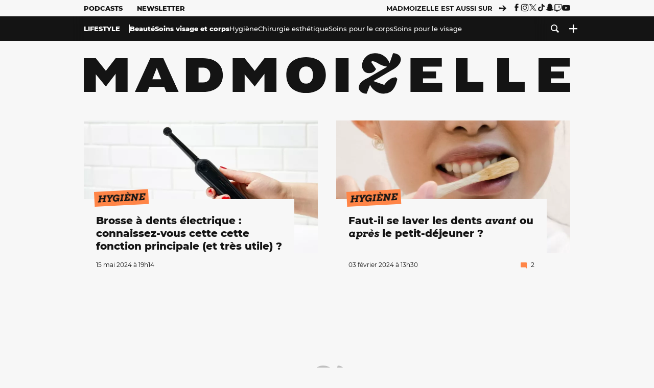

--- FILE ---
content_type: text/html; charset=UTF-8
request_url: https://www.madmoizelle.com/rubriques/lifestyle/beaute/soins-visage-et-corps/hygiene
body_size: 20129
content:
<!DOCTYPE html>
<html lang="fr-FR">

<head>
    <link rel="dns-prefetch" href="//scripts.static-od.com"/>
    <link rel="dns-prefetch" href="//c0.lestechnophiles.com"/>
    <link rel="dns-prefetch" href="//c1.lestechnophiles.com"/>
    <link rel="dns-prefetch" href="//c2.lestechnophiles.com"/>
    <link rel="dns-prefetch" href="//ddm.madmoizelle.com">

    <meta charset="UTF-8"/>
    <meta http-equiv="Content-Type" content="text/html; charset=UTF-8"/>
    <meta name="viewport" content="viewport-fit=cover, width=device-width, initial-scale=1, user-scalable=yes"/>
    <meta name="theme-color" content="#ffc505">

    
    <link rel="profile" href="http://gmpg.org/xfn/11"/>
    <link rel="pingback" href="https://www.madmoizelle.com/wp/xmlrpc.php"/>
    <link rel="apple-touch-icon" sizes="180x180" href="https://www.madmoizelle.com/wp-content/themes/madmoizelle-theme/assets/images/favicon/icon-x180.png">
    <link rel="icon" href="https://www.madmoizelle.com/wp-content/themes/madmoizelle-theme/assets/images/favicon/icon.svg"/>
    <link rel="icon" type="image/png" sizes="32x32" href="https://www.madmoizelle.com/wp-content/themes/madmoizelle-theme/assets/images/favicon/icon-x32.png">
    <link rel="icon" type="image/png" sizes="16x16" href="https://www.madmoizelle.com/wp-content/themes/madmoizelle-theme/assets/images/favicon/icon-x16.png"/>

            <script type="text/javascript">window.gdprAppliesGlobally=true;(function(){function a(e){if(!window.frames[e]){if(document.body&&document.body.firstChild){var t=document.body;var n=document.createElement("iframe");n.style.display="none";n.name=e;n.title=e;t.insertBefore(n,t.firstChild)}
            else{setTimeout(function(){a(e)},5)}}}function e(n,r,o,c,s){function e(e,t,n,a){if(typeof n!=="function"){return}if(!window[r]){window[r]=[]}var i=false;if(s){i=s(e,t,n)}if(!i){window[r].push({command:e,parameter:t,callback:n,version:a})}}e.stub=true;function t(a){if(!window[n]||window[n].stub!==true){return}if(!a.data){return}
                var i=typeof a.data==="string";var e;try{e=i?JSON.parse(a.data):a.data}catch(t){return}if(e[o]){var r=e[o];window[n](r.command,r.parameter,function(e,t){var n={};n[c]={returnValue:e,success:t,callId:r.callId};a.source.postMessage(i?JSON.stringify(n):n,"*")},r.version)}}
                if(typeof window[n]!=="function"){window[n]=e;if(window.addEventListener){window.addEventListener("message",t,false)}else{window.attachEvent("onmessage",t)}}}e("__tcfapi","__tcfapiBuffer","__tcfapiCall","__tcfapiReturn");a("__tcfapiLocator");(function(e){
                var t=document.createElement("script");t.id="spcloader";t.type="text/javascript";t.async=true;t.src="https://ddm.madmoizelle.com/"+e+"/loader.js?target="+document.location.hostname;t.charset="utf-8";var n=document.getElementsByTagName("script")[0];n.parentNode.insertBefore(t,n)})("a1eae917-f28e-4669-a7e7-8b28857ccf7a")})();</script>
        <script type="text/javascript">window.didomiConfig={sdkPath:'https://ddm.madmoizelle.com/',apiPath:'https://ddm.madmoizelle.com/api'};</script>
        <meta name='robots' content='index, follow, max-image-preview:large, max-snippet:-1, max-video-preview:-1' />
	<style>img:is([sizes="auto" i], [sizes^="auto," i]) { contain-intrinsic-size: 3000px 1500px }</style>
	
        <script>
            window.humanoidRgpd = {
                vendors: [{"vendor":"twitter","slug":"twitter","name":"Twitter","domains":["x.com","twitter.com","platform.twitter.com"]},{"vendor":"c:youtube","slug":"youtube","name":"YouTube","domains":["youtube.com","youtu.be"]},{"vendor":"c:spotify-embed","slug":"spotify","name":"Spotify","domains":["spotify.com"]},{"vendor":"793","slug":"twitch","name":"Twitch","domains":["twitch.tv"]},{"vendor":"c:instagram","slug":"instagram","name":"Instagram","domains":["instagram.com","instagr.am"]},{"vendor":"facebook","slug":"facebook","name":"Facebook","domains":["facebook.com","fb.com","fb.me"]},{"vendor":"c:applemusi-z4f23R4B","slug":"apple-music","name":"Apple Music","domains":["music.apple.com"]},{"vendor":"1120","slug":"voxeus","name":"Voxeus","display_name":"Bababam","domains":["bababam.com","voxeus.com","podcasts.voxeus.com","podcasts.madmoizelle.com"]},{"vendor":"c:acast-Jn8WkXKW","slug":"acast","name":"Acast","domains":["acast.com","acast.fr","embed.acast.com"]},{"vendor":"c:pinterest","slug":"pinterest","name":"Pinterest","domains":["pinterest.com","pin.it"]},{"vendor":"c:tumblr-3aEJCmnw","slug":"tumblr","name":"Tumblr","domains":["tumblr.com","tumblr.co"]},{"vendor":"c:tiktok-KZAUQLZ9","slug":"tiktok","name":"TikTok","domains":["tiktok.com"]},{"vendor":"c:reddit","slug":"reddit","name":"reddit","display_name":"Reddit","domains":["reddit.com","redd.it"]},{"vendor":"573","slug":"dailymotion","name":"Dailymotion","domains":["dailymotion.com"]},{"vendor":"c:vimeo","slug":"vimeo","name":"Vimeo","domains":["vimeo.com"]},{"vendor":"c:soundclou-FMwbRJcH","slug":"soundcloud","name":"SoundCloud","domains":["soundcloud.com"]},{"vendor":"833","slug":"disqus","name":"Disqus","domains":["disqus.com"]},{"vendor":"c:bluesky-zfNhFrTf","slug":"bluesky-social","name":"Bluesky Social","domains":["bsky.app"]}],
            }
        </script>
        <script src="https://www.madmoizelle.com/wp-content/plugins/humanoid-didomi/dist/didomi-v39dce2c97b3f3a47de3b.js"></script>

        <script type="text/javascript">
    window['gtag_enable_tcf_support'] = true;
    window.dataLayer = window.dataLayer || [];
    window.dataLayer.push({
        ...{"Post_type":"categorypage","contentType":"ct=category","Tags":"{hygiene}{soins-visage-et-corps}{beaute}{lifestyle}"},
        ...{ 'theme': document.documentElement.getAttribute('data-scheme') || 'light' }
    })
</script>

<script>
    (function(w,d,s,l,i){w[l]=w[l]||[];w[l].push({'gtm.start':
    new Date().getTime(),event:'gtm.js'});var f=d.getElementsByTagName(s)[0],
    j=d.createElement(s),dl=l!='dataLayer'?'&l='+l:'';j.async=true;j.src=
    'https://www.googletagmanager.com/gtm.js?id='+i+dl;f.parentNode.insertBefore(j,f);
    })(window,document,'script','dataLayer','GTM-PNZLJMP');
</script>
	<title>Hygiène - Madmoizelle</title>
	<link rel="canonical" href="https://www.madmoizelle.com/rubriques/lifestyle/beaute/soins-visage-et-corps/hygiene" />
	<link rel="next" href="https://www.madmoizelle.com/rubriques/lifestyle/beaute/soins-visage-et-corps/hygiene/page/2" />
	<meta property="og:locale" content="fr_FR" />
	<meta property="og:type" content="article" />
	<meta property="og:title" content="Hygiène - Madmoizelle" />
	<meta property="og:url" content="https://www.madmoizelle.com/rubriques/lifestyle/beaute/soins-visage-et-corps/hygiene" />
	<meta property="og:site_name" content="Madmoizelle" />
	<meta name="twitter:card" content="summary_large_image" />
	<script type="application/ld+json" class="yoast-schema-graph">{"@context":"https://schema.org","@graph":[{"@type":"CollectionPage","@id":"https://www.madmoizelle.com/rubriques/lifestyle/beaute/soins-visage-et-corps/hygiene","url":"https://www.madmoizelle.com/rubriques/lifestyle/beaute/soins-visage-et-corps/hygiene","name":"Hygiène - Madmoizelle","isPartOf":{"@id":"https://www.madmoizelle.com/#website"},"primaryImageOfPage":{"@id":"https://www.madmoizelle.com/rubriques/lifestyle/beaute/soins-visage-et-corps/hygiene#primaryimage"},"image":{"@id":"https://www.madmoizelle.com/rubriques/lifestyle/beaute/soins-visage-et-corps/hygiene#primaryimage"},"thumbnailUrl":"https://www.madmoizelle.com/wp-content/uploads/2024/11/image-de-une-horizontale-26.jpg","breadcrumb":{"@id":"https://www.madmoizelle.com/rubriques/lifestyle/beaute/soins-visage-et-corps/hygiene#breadcrumb"},"inLanguage":"fr-FR"},{"@type":"ImageObject","inLanguage":"fr-FR","@id":"https://www.madmoizelle.com/rubriques/lifestyle/beaute/soins-visage-et-corps/hygiene#primaryimage","url":"https://www.madmoizelle.com/wp-content/uploads/2024/11/image-de-une-horizontale-26.jpg","contentUrl":"https://www.madmoizelle.com/wp-content/uploads/2024/11/image-de-une-horizontale-26.jpg","width":1920,"height":1080},{"@type":"BreadcrumbList","@id":"https://www.madmoizelle.com/rubriques/lifestyle/beaute/soins-visage-et-corps/hygiene#breadcrumb","itemListElement":[{"@type":"ListItem","position":1,"name":"madmoizelle","item":"https://www.madmoizelle.com/"},{"@type":"ListItem","position":2,"name":"Lifestyle","item":"https://www.madmoizelle.com/rubriques/lifestyle"},{"@type":"ListItem","position":3,"name":"Beauté","item":"https://www.madmoizelle.com/rubriques/lifestyle/beaute"},{"@type":"ListItem","position":4,"name":"Soins visage et corps","item":"https://www.madmoizelle.com/rubriques/lifestyle/beaute/soins-visage-et-corps"},{"@type":"ListItem","position":5,"name":"Hygiène"}]},{"@type":"WebSite","@id":"https://www.madmoizelle.com/#website","url":"https://www.madmoizelle.com/","name":"Madmoizelle","description":"Le magazine qui écrit la société au féminin","publisher":{"@id":"https://www.madmoizelle.com/#organization"},"potentialAction":[{"@type":"SearchAction","target":{"@type":"EntryPoint","urlTemplate":"https://www.madmoizelle.com/?s={search_term_string}"},"query-input":{"@type":"PropertyValueSpecification","valueRequired":true,"valueName":"search_term_string"}}],"inLanguage":"fr-FR"},{"@type":"Organization","@id":"https://www.madmoizelle.com/#organization","name":"Madmoizelle","url":"https://www.madmoizelle.com/","logo":{"@type":"ImageObject","inLanguage":"fr-FR","@id":"https://www.madmoizelle.com/#/schema/logo/image/","url":"https://www.madmoizelle.com/wp-content/uploads/2021/07/logomad_1000.png","contentUrl":"https://www.madmoizelle.com/wp-content/uploads/2021/07/logomad_1000.png","width":1000,"height":1000,"caption":"Madmoizelle"},"image":{"@id":"https://www.madmoizelle.com/#/schema/logo/image/"}}]}</script>



        <meta name="parsely-title" content="Hygiène"/>
        <meta name="parsely-link" content="https://www.madmoizelle.com/rubriques/lifestyle/beaute/soins-visage-et-corps/hygiene"/>
        <meta name="parsely-type" content="index"/>

        <script src="https://www.madmoizelle.com/wp-content/cache/83a4c75f-c574-4042-9672-d3f7fb80dd5c/e939069c8935d349731efce83e7e86306eb6158f.js" id="affilizz-rendering-js" defer data-wp-strategy="defer"></script>
<script defer src="https://www.madmoizelle.com/wp-content/themes/madmoizelle-theme/dist/javascripts/main-v569d98e7599f1f88fd44.js" id="jquery-js"></script>
<script id="jquery-js-after">
var theme_config={"ajaxurl":"https:\/\/www.madmoizelle.com\/wp\/wp-admin\/admin-ajax.php","theme":"https:\/\/www.madmoizelle.com\/wp-content\/themes\/madmoizelle-theme","themePath":"wp-content\/themes\/madmoizelle-theme","themeManifest":"https:\/\/www.madmoizelle.com\/wp-content\/uploads\/resources\/theme-manifest.json"}
</script>
<script>
    window.modifyLayout = {
        init: function () {
            if (window.initWallpaperCallback) {
                document.removeEventListener('wallpaper-ads', window.initWallpaperCallback);
            }

            const navHeader = document.getElementById('navigation-header');
            const ctBoc = document.getElementById('ctBoc');
            if (ctBoc) {
                ctBoc.style.position = 'relative';
                ctBoc.style.marginRight = 'auto';
                ctBoc.style.marginLeft = 'auto';
                ctBoc.style.maxWidth = '1000px';
                ctBoc.classList.add('has-bg-body-background-color');
            }

            const socials = document.getElementsByClassName('socials--header');
            if (socials.length) {
                for (var i = 0; i < socials.length; i += 1) {
                    socials[i].classList.add('is-hidden');
                }
            }

            const heroDuoCovers = document.querySelectorAll('.hero-duo .post-card__cover > picture');
            heroDuoCovers.forEach((hero) => {
                hero.style.aspectRatio = '5/4';
            })

            const heroDuopostCardContents = document.querySelectorAll('.hero-duo .post-card__title, .hero-duo .post-card__category');
            heroDuopostCardContents.forEach((el) => {
                el.style.setProperty('font-size', '1.25rem', 'important');
            })

            const articleContent = document.getElementsByClassName('article-content');
            if (articleContent.length) {
                articleContent[0].classList.add('no-align');
            }

            const headerCoverWrapper = document.getElementsByClassName('article-header__cover');
            if (headerCoverWrapper.length) {
                headerCoverWrapper[0].classList.add('container', 'pt-0', 'pb-4-desktop', 'p-0-mobile')
            }

            const headerContentWrapper = document.getElementsByClassName('article-header__content');
            if (headerContentWrapper.length) {
                headerContentWrapper[0].style.maxWidth = 'max-content';
                headerContentWrapper[0].style.marginLeft = '0';
            }

            const wallpaper = document.getElementById('wallpaper-ad');
            if (wallpaper && ctBoc) {
                wallpaper.style.position = 'sticky';
                wallpaper.style.top = '0';

                const wallpaperContainer = document.createElement('div');
                wallpaperContainer.id = 'wallpaper-ad-container';
                wallpaperContainer.style.position = 'absolute';
                wallpaperContainer.style.bottom = '0';
                wallpaperContainer.style.left = '0';
                wallpaperContainer.style.right = '0';
                wallpaperContainer.style.width = '100%';
                wallpaperContainer.style.top = navHeader.offsetHeight + 'px';

                let $refContainer = document.body;
                const $contentWrapper = document.querySelector('body > .wrapper');
                if ($contentWrapper) {
                    $refContainer = $contentWrapper;
                }

                $refContainer.insertBefore(wallpaperContainer, ctBoc);
                wallpaperContainer.appendChild(wallpaper);
            }



                        const billboards = document.getElementsByClassName('is-lovely-catfishb');
            if (billboards.length) {
                const headerBanner = billboards[0].closest('.article-header-banner');
                if (headerBanner) {
                    headerBanner.classList.add('is-hidden');
                } else if (document.getElementById('optidigital-adslot-Billboard_1')) {
                    billboards[0].classList.add('is-hidden');
                }
            }
        },
    }


    window.initWallpaperCallback = function () {
        window.modifyLayout.init();
    };

    var wallpaper = document.getElementById('wallpaper-ad');
    if (wallpaper) {
        window.modifyLayout.init();
    } else {
        document.addEventListener('wallpaper-ads', window.initWallpaperCallback);
    }
</script>
<link rel="EditURI" type="application/rsd+xml" title="RSD" href="https://www.madmoizelle.com/wp/xmlrpc.php?rsd" />

            <link rel="preload" as="font" type="font/woff2" crossOrigin="anonymous" href="/wp-content/themes/madmoizelle-theme/dist/fonts/3525fd90c061dc5315d1.woff2"/>
                    <link rel="preload" as="font" type="font/woff2" crossOrigin="anonymous" href="/wp-content/themes/madmoizelle-theme/dist/fonts/63fb1e0aeacd3399d5e3.woff2"/>
                    <link rel="preload" as="font" type="font/woff2" crossOrigin="anonymous" href="/wp-content/themes/madmoizelle-theme/dist/fonts/7dbcc8a5ea2289d83f65.woff2"/>
                    <link rel="preload" as="font" type="font/woff2" crossOrigin="anonymous" href="/wp-content/themes/madmoizelle-theme/dist/fonts/db9a3e0ba7eaea32e5f5.woff2"/>
                    <link rel="preload" as="font" type="font/woff2" crossOrigin="anonymous" href="/wp-content/themes/madmoizelle-theme/dist/fonts/091b209546e16313fd4f.woff2"/>
                    <link rel="preload" as="font" type="font/woff2" crossOrigin="anonymous" href="/wp-content/themes/madmoizelle-theme/dist/fonts/b71748ae4f80ec8c014d.woff2"/>
                    <link rel="preload" as="font" type="font/woff2" crossOrigin="anonymous" href="/wp-content/themes/madmoizelle-theme/dist/fonts/6bcc86190144949ef7f1.woff2"/>
                    <link rel="preload" as="font" type="font/woff2" crossOrigin="anonymous" href="/wp-content/themes/madmoizelle-theme/dist/fonts/479a7defbeb6da09af10.woff2"/>
                    <link rel="preload" as="font" type="font/woff2" crossOrigin="anonymous" href="/wp-content/themes/madmoizelle-theme/dist/fonts/e888d742c6aba4571635.woff2"/>
                    <link rel="preload" as="font" type="font/woff2" crossOrigin="anonymous" href="/wp-content/themes/madmoizelle-theme/dist/fonts/7eb3cffab978f67d1b5e.woff2"/>
                    <link rel="preload" as="font" type="font/woff2" crossOrigin="anonymous" href="/wp-content/themes/madmoizelle-theme/dist/fonts/e9e7366b380433129bb6.woff2?4biax1"/>
        <link href="https://www.madmoizelle.com/wp-content/themes/madmoizelle-theme/dist/styles/main-v569d98e7599f1f88fd44.css" media="all" rel="stylesheet" type="text/css" />        <script defer data-api="https://www.madmoizelle.com/plsbl/api/event" data-domain="madmoizelle.com" src="https://www.madmoizelle.com/plsbl/js/plausible.js"></script>
        <link rel="alternate" type="application/rss+xml" title="Madmoizelle &raquo; Flux de la catégorie Hygiène" href="https://www.madmoizelle.com/rubriques/lifestyle/beaute/soins-visage-et-corps/hygiene/feed" />
<meta name="affilizz-media" content="63be7c1a854fb5049c111f6e" />

        <script async="" type="text/javascript" src="https://securepubads.g.doubleclick.net/tag/js/gpt.js"></script>
        <script type="text/javascript">
            var optidigitalQueue = optidigitalQueue || {};
            optidigitalQueue.cmd = optidigitalQueue.cmd || [];
            var targeting = {"adUnit":"/1011818/madmoizelle.com/section","pageTargeting":{"tags":["hygiene","soins-visage-et-corps","beaute","lifestyle","category"],"isSponso":0,"isSafe":1,"site_version":"new2021"}};
            if (window.doNotTrack) targeting.pageTargeting.donotrack = 1;
            targeting.pageTargeting.theme = document.documentElement.getAttribute('data-scheme') || 'light';
            targeting.pageTargeting.tags = targeting.pageTargeting.tags || [];
                        // Begin tmp random targeting
            var shouldDelInternalExclu = false;

            function manageCampaignExclu(advertiser) {
                if (advertiser === 'apple') {
                    document.cookie = 'crandomseg=1; path=/; max-age=86400';
                    shouldDelInternalExclu = true;
                    document.dispatchEvent(new Event('del-exclu'));

                    // Hide all natives
                    const natives = document.querySelectorAll('[href^="https://native.humanoid.fr"]');
                    natives.forEach((link) => {
                        if (link.matches('.sidebar *')) {
                            link.closest('.mt-3').style.display = 'none';
                        } else if (link.matches('.article-footer *')) {
                            link.closest('.columns.is-mobile.is-2.is-variable').style.display = 'none';
                        }
                        link.closest('.post-card').style.display = 'none';
                    });
                }
            }

                        var pExclu = 200;
            if (document.cookie.indexOf('crandomseg') === -1 && (Math.floor(Math.random() * 1000) < pExclu || window.location.hash === '#forceexclu')) {
                targeting.pageTargeting.tags.push('arandomseg');
            }
            // End tmp random targeting

            var odS = document.createElement('script');
            odS.setAttribute('type', 'module');
            odS.setAttribute('src', 'https://scripts.opti-digital.com/modules/?site=madmoizellev2');
            odS.setAttribute('id', 'optidigital-ad-init');
            odS.setAttribute('config', JSON.stringify(targeting));
            document.getElementsByTagName('head')[0].appendChild(odS);
        </script>
        </head>

<body class="archive category category-hygiene category-3446 wp-embed-responsive wp-theme-madmoizelle-theme nojs has-primary-color is-lifestyle">
            <script>document.body.className = document.body.className.replace('nojs', '');</script>
        <div class="Mobile_Sticky_Bottom" style="display:none"></div>    
<header id="navigation-header" class="navigation-header">
    <div class="navigation-header__desktop is-hidden-mobile">
        <div class="navigation-header__top-container">
            <div class="navigation-header__top-nav container">
                <nav aria-label="Podcast et Newsletter">
                    <ul class="navigation-header__top-nav-list is-flex">
                                            
<li
    class="is-top-nav-item "
    >
                        <a
                class="navigation-link "
                href="https://podcasts.madmoizelle.com"
                                                    target="_blank"
                            >
                
    
            Podcasts    
            </a>
            
    </li>
                                            
<li
    class="is-top-nav-item "
    >
                        <a
                class="navigation-link "
                href="https://www.madmoizelle.com/newsletters"
                                            >
                
    
            Newsletter    
            </a>
            
    </li>
                                        </ul>
                </nav>
                <nav class="is-flex is-align-items-center" aria-label="Réseaux sociaux">
                    <p class="has-text-weight-bold">Madmoizelle est aussi sur</p>
                    <span class="icon-arrow is-inline-block mx-2"></span>
                    <ul class="navigation-header__socials socials is-flex">
                        <li>
                <a title="Suivez nous sur Facebook"
                   href="https://www.facebook.com/madmoiZelle"
                   class="icon-fb"
                   target="_blank"
                   rel="noopener"></a>
            </li>
                                <li>
                <a title="Suivez nous sur Instagram"
                   href="https://www.instagram.com/madmoizelle/?hl=fr"
                   class="icon-insta"
                   target="_blank"
                   rel="noopener"></a>
            </li>
                                <li>
                <a title="Suivez nous sur X"
                   href="https://twitter.com/madmoiZelle"
                   class="icon-x"
                   target="_blank"
                   rel="noopener"></a>
            </li>
                                <li>
                <a title="Suivez nous sur Tiktok"
                   href="https://www.tiktok.com/@madmoizellecom"
                   class="icon-tiktok"
                   target="_blank"
                   rel="noopener"></a>
            </li>
                                <li>
                <a title="Suivez nous sur Snapchat"
                   href="https://www.snapchat.com/add/madmoizellecom"
                   class="icon-snap"
                   target="_blank"
                   rel="noopener"></a>
            </li>
                                <li>
                <a title="Suivez nous sur Twitch"
                   href="https://www.twitch.tv/madmoizelle"
                   class="icon-twitch"
                   target="_blank"
                   rel="noopener"></a>
            </li>
                                <li>
                <a title="Suivez nous sur Youtube"
                   href="https://www.youtube.com/user/madmoiZelledotcom"
                   class="icon-yt"
                   target="_blank"
                   rel="noopener"></a>
            </li>
                        </ul>
                </nav>
            </div>
        </div>
        <div class="navigation-header__bottom-container has-bg-nav-background">
            <nav class="container navigation-header__bottom-nav " aria-label="Navigation Principale">
                                <ul class="navigation-header__categories is-hscroll pl-2">
                                                                                    <li class="is-lifestyle">
                        <a href="https://www.madmoizelle.com/rubriques/lifestyle"
                           class="navigation-link is-flex is-align-items-center active-parent is-parent">
                                                        <span class="">
                                Lifestyle                            </span>
                                                    </a>
                    </li>
                                                                <li class="is-beaute">
                        <a href="https://www.madmoizelle.com/rubriques/lifestyle/beaute"
                           class="navigation-link is-flex is-align-items-center is-sub-category">
                                                        <span class="">
                                Beauté                            </span>
                                                    </a>
                    </li>
                                                                <li class="is-soins-visage-et-corps">
                        <a href="https://www.madmoizelle.com/rubriques/lifestyle/beaute/soins-visage-et-corps"
                           class="navigation-link is-flex is-align-items-center is-sub-category">
                                                        <span class="">
                                Soins visage et corps                            </span>
                                                    </a>
                    </li>
                                                                                                                    <li class="is-hygiene">
                        <a href="https://www.madmoizelle.com/rubriques/lifestyle/beaute/soins-visage-et-corps/hygiene"
                           class="navigation-link is-flex is-align-items-center active is-sub-category">
                                                        <span class="has-text-weight-medium">
                                Hygiène                            </span>
                                                    </a>
                    </li>
                                                                <li class="is-chirurgie-esthetique">
                        <a href="https://www.madmoizelle.com/rubriques/lifestyle/beaute/soins-visage-et-corps/chirurgie-esthetique"
                           class="navigation-link is-flex is-align-items-center is-sub-category">
                                                        <span class="has-text-weight-medium">
                                Chirurgie esthétique                            </span>
                                                    </a>
                    </li>
                                                                <li class="is-soins-pour-le-corps">
                        <a href="https://www.madmoizelle.com/rubriques/lifestyle/beaute/soins-visage-et-corps/soins-pour-le-corps"
                           class="navigation-link is-flex is-align-items-center is-sub-category">
                                                        <span class="has-text-weight-medium">
                                Soins pour le corps                            </span>
                                                    </a>
                    </li>
                                                                <li class="is-soins-pour-le-visage">
                        <a href="https://www.madmoizelle.com/rubriques/lifestyle/beaute/soins-visage-et-corps/soins-pour-le-visage"
                           class="navigation-link is-flex is-align-items-center is-sub-category">
                                                        <span class="has-text-weight-medium">
                                Soins pour le visage                            </span>
                                                    </a>
                    </li>
                                    </ul>
                <ul class="navigation-header__menu">
                                    
<li
    class="is-search "
    >
                        <a
                class="navigation-link "
                href="https://www.madmoizelle.com/?s"
                                    aria-label="Recherche"
                                            >
                
            <span class="icon-search"></span>
    
    
            </a>
            
    </li>
                                    
<li
    class="is-plus navigation-dropdown"
    >
                        <button
                class="navigation-link "
                                    aria-label="Ouvrir le menu"
                                data-controls="desktop-menu"
            >
                
            <span class="icon-plus"></span>
    
    
            </button>
            
            <ul id="desktop-menu" hidden>
                            
<li
    class="is-dropdown-item "
    >
                        <a
                class="navigation-link "
                href="https://forums.madmoizelle.com"
                                                    target="_blank"
                            >
                
    
            Forum    
            </a>
            
    </li>
                            
<li
    class="is-dropdown-item "
    >
                        <a
                class="navigation-link "
                href="https://www.madmoizelle.com/motsclefs/bons-plans"
                                            >
                
    
            Bons plans    
            </a>
            
    </li>
                            
<li
    class="is-dropdown-item "
    >
                        <a
                class="navigation-link "
                href="https://www.madmoizelle.com/motsclefs/guide-achat"
                                            >
                
    
            Guides d'achat    
            </a>
            
    </li>
                            
<li
    class="is-dropdown-item "
    >
                        <a
                class="navigation-link "
                href="https://www.madmoizelle.com/motsclefs/test"
                                            >
                
    
            Tests    
            </a>
            
    </li>
                            
<li
    class="is-separator "
            aria-hidden="true"
    >
    
    </li>
                            
<li
    class="is-dropdown-item "
    >
                        <a
                class="navigation-link "
                href="https://www.madmoizelle.com/mentions-legales"
                                            >
                
    
            Mentions légales    
            </a>
            
    </li>
                            
<li
    class="is-dropdown-item "
    >
                        <a
                class="navigation-link "
                href="https://www.madmoizelle.com/contact"
                                            >
                
    
            Contact    
            </a>
            
    </li>
                            
<li
    class="is-dropdown-item "
    >
                        <a
                class="navigation-link "
                href="https://www.madmoizelle.com/politique-cookies"
                                            >
                
    
            Politique cookies    
            </a>
            
    </li>
                            
<li
    class="is-dropdown-item "
    >
                        <a
                class="navigation-link "
                href="https://www.madmoizelle.com/politique-de-traitement-des-donnees-personnelles"
                                            >
                
    
            Données personnelles    
            </a>
            
    </li>
                    </ul>
    </li>
                                </ul>
            </nav>
        </div>
    </div>
    <div class="navigation-header__mobile is-hidden-tablet">
        <div class="navigation-header__mobile-nav">
            <div class="navigation-dropdown px-2">
                <button class="navigation-link is-flex" aria-label="Ouvrir le menu" data-controls="mobile-menu">
                    <span id="burger-menu-icon" class="icon-burgermenu"></span>
                </button>
            </div>
            <div class="site-logo-wrapper container">
    <div class="site-logo">
                    <a title="Madmoizelle" href="https://www.madmoizelle.com/">
                                    <svg viewBox="0 0 1197 101" role="img">>
                        <title>Accueil de Madmoizelle</title>
                        <use href="https://www.madmoizelle.com/wp-content/themes/madmoizelle-theme/assets/images/full-logo.svg#logo"></use>
                    </svg>
                            </a>
            </div>
</div>
            <ul class="navigation-header__menu">
                            
<li
    class="is-search "
    >
                        <a
                class="navigation-link "
                href="https://www.madmoizelle.com/?s"
                                    aria-label="Recherche"
                                            >
                
            <span class="icon-search"></span>
    
    
            </a>
            
    </li>
                        </ul>
        </div>
        <div id="mobile-menu" class="navigation-header__mobile-menu" hidden>
            <nav class="navigation-header__mobile-categories" aria-label="Rubriques">
                <ul class="navigation-header__categories">
                                                            <li class="is-daronne">
                        <div id="daronne" aria-label="Afficher les sous-catégories" data-controls="category-dropdown"
                             class="category-dropdown">
                            <a href="https://www.madmoizelle.com/rubriques/daronne"
                               class="navigation-link ">
                                                                <svg viewBox="0 0 114 16" aria-label="Daronne" role="img">
                                    <title>Aller sur Daronne</title>
                                    <use href="https://www.madmoizelle.com/wp-content/themes/madmoizelle-theme/assets/images/daronne/full-logo.svg#logo"
                                         class="is-daronne-svg"></use>
                                </svg>
                                                            </a>
                                                        <span id="daronne-dropdown-icon" class="category-dropdown-icon icon-chevron2 is-inline-block is-size-title-card is-white mr-2"></span>
                                                    </div>
                                                <ul class="navigation-header__sub-categories" data-controls="category-children" hidden>
                                                        <li>
                                <a href="https://www.madmoizelle.com/rubriques/daronne/chere-daronne"
                                   class="navigation-link is-flex is-align-items-center is-sub-category
                                   ">
                                    <span>
                                        Chère Daronne                                    </span>
                                </a>
                            </li>
                                                        <li>
                                <a href="https://www.madmoizelle.com/rubriques/daronne/couple"
                                   class="navigation-link is-flex is-align-items-center is-sub-category
                                   ">
                                    <span>
                                        Couple                                    </span>
                                </a>
                            </li>
                                                        <li>
                                <a href="https://www.madmoizelle.com/rubriques/daronne/amour-et-eau-fraiche"
                                   class="navigation-link is-flex is-align-items-center is-sub-category
                                   ">
                                    <span>
                                        D'amour et d'eau fraiche                                    </span>
                                </a>
                            </li>
                                                        <li>
                                <a href="https://www.madmoizelle.com/rubriques/daronne/grossesse"
                                   class="navigation-link is-flex is-align-items-center is-sub-category
                                   ">
                                    <span>
                                        Grossesse                                    </span>
                                </a>
                            </li>
                                                        <li>
                                <a href="https://www.madmoizelle.com/rubriques/daronne/parentalite"
                                   class="navigation-link is-flex is-align-items-center is-sub-category
                                   ">
                                    <span>
                                        Parentalité                                    </span>
                                </a>
                            </li>
                                                        <li>
                                <a href="https://www.madmoizelle.com/rubriques/daronne/quand-on-aime-on-compte"
                                   class="navigation-link is-flex is-align-items-center is-sub-category
                                   ">
                                    <span>
                                        Quand on aime, on compte                                    </span>
                                </a>
                            </li>
                                                    </ul>
                                            </li>
                                        <li class="is-societe">
                        <div id="societe" aria-label="Afficher les sous-catégories" data-controls="category-dropdown"
                             class="category-dropdown">
                            <a href="https://www.madmoizelle.com/rubriques/societe"
                               class="navigation-link ">
                                                                <span>
                                    Société                                </span>
                                                            </a>
                                                        <span id="societe-dropdown-icon" class="category-dropdown-icon icon-chevron2 is-inline-block is-size-title-card is-white mr-2"></span>
                                                    </div>
                                                <ul class="navigation-header__sub-categories" data-controls="category-children" hidden>
                                                        <li>
                                <a href="https://www.madmoizelle.com/rubriques/societe/actualites-societe"
                                   class="navigation-link is-flex is-align-items-center is-sub-category
                                   ">
                                    <span>
                                        Actualités                                    </span>
                                </a>
                            </li>
                                                        <li>
                                <a href="https://www.madmoizelle.com/rubriques/societe/animaux"
                                   class="navigation-link is-flex is-align-items-center is-sub-category
                                   ">
                                    <span>
                                        Animaux                                    </span>
                                </a>
                            </li>
                                                        <li>
                                <a href="https://www.madmoizelle.com/rubriques/societe/chronique"
                                   class="navigation-link is-flex is-align-items-center is-sub-category
                                   ">
                                    <span>
                                        Chronique                                    </span>
                                </a>
                            </li>
                                                        <li>
                                <a href="https://www.madmoizelle.com/rubriques/societe/ecologie"
                                   class="navigation-link is-flex is-align-items-center is-sub-category
                                   ">
                                    <span>
                                        Écologie                                    </span>
                                </a>
                            </li>
                                                        <li>
                                <a href="https://www.madmoizelle.com/rubriques/societe/feminisme"
                                   class="navigation-link is-flex is-align-items-center is-sub-category
                                   ">
                                    <span>
                                        Féminisme                                    </span>
                                </a>
                            </li>
                                                        <li>
                                <a href="https://www.madmoizelle.com/rubriques/societe/justice"
                                   class="navigation-link is-flex is-align-items-center is-sub-category
                                   ">
                                    <span>
                                        Justice                                    </span>
                                </a>
                            </li>
                                                        <li>
                                <a href="https://www.madmoizelle.com/rubriques/societe/politique"
                                   class="navigation-link is-flex is-align-items-center is-sub-category
                                   ">
                                    <span>
                                        Politique                                    </span>
                                </a>
                            </li>
                                                        <li>
                                <a href="https://www.madmoizelle.com/rubriques/societe/sante"
                                   class="navigation-link is-flex is-align-items-center is-sub-category
                                   ">
                                    <span>
                                        Santé                                    </span>
                                </a>
                            </li>
                                                        <li>
                                <a href="https://www.madmoizelle.com/rubriques/societe/sport"
                                   class="navigation-link is-flex is-align-items-center is-sub-category
                                   ">
                                    <span>
                                        Sport                                    </span>
                                </a>
                            </li>
                                                    </ul>
                                            </li>
                                        <li class="is-lifestyle">
                        <div id="lifestyle" aria-label="Afficher les sous-catégories" data-controls="category-dropdown"
                             class="category-dropdown">
                            <a href="https://www.madmoizelle.com/rubriques/lifestyle"
                               class="navigation-link active-parent">
                                                                <span>
                                    Lifestyle                                </span>
                                                            </a>
                                                        <span id="lifestyle-dropdown-icon" class="category-dropdown-icon icon-chevron2 is-inline-block is-size-title-card is-white mr-2"></span>
                                                    </div>
                                                <ul class="navigation-header__sub-categories" data-controls="category-children" hidden>
                                                        <li>
                                <a href="https://www.madmoizelle.com/rubriques/lifestyle/argent"
                                   class="navigation-link is-flex is-align-items-center is-sub-category
                                   ">
                                    <span>
                                        Argent                                    </span>
                                </a>
                            </li>
                                                        <li>
                                <a href="https://www.madmoizelle.com/rubriques/lifestyle/beaute"
                                   class="navigation-link is-flex is-align-items-center is-sub-category
                                   ">
                                    <span>
                                        Beauté                                    </span>
                                </a>
                            </li>
                                                        <li>
                                <a href="https://www.madmoizelle.com/rubriques/lifestyle/bien-etre"
                                   class="navigation-link is-flex is-align-items-center is-sub-category
                                   ">
                                    <span>
                                        Bien-être                                    </span>
                                </a>
                            </li>
                                                        <li>
                                <a href="https://www.madmoizelle.com/rubriques/lifestyle/deco"
                                   class="navigation-link is-flex is-align-items-center is-sub-category
                                   ">
                                    <span>
                                        Déco                                    </span>
                                </a>
                            </li>
                                                        <li>
                                <a href="https://www.madmoizelle.com/rubriques/lifestyle/miam"
                                   class="navigation-link is-flex is-align-items-center is-sub-category
                                   ">
                                    <span>
                                        Food                                    </span>
                                </a>
                            </li>
                                                        <li>
                                <a href="https://www.madmoizelle.com/rubriques/lifestyle/mode"
                                   class="navigation-link is-flex is-align-items-center is-sub-category
                                   ">
                                    <span>
                                        Mode                                    </span>
                                </a>
                            </li>
                                                        <li>
                                <a href="https://www.madmoizelle.com/rubriques/lifestyle/psycho-sexo"
                                   class="navigation-link is-flex is-align-items-center is-sub-category
                                   ">
                                    <span>
                                        Psycho-sexo                                    </span>
                                </a>
                            </li>
                                                        <li>
                                <a href="https://www.madmoizelle.com/rubriques/lifestyle/travail"
                                   class="navigation-link is-flex is-align-items-center is-sub-category
                                   ">
                                    <span>
                                        Travail                                    </span>
                                </a>
                            </li>
                                                        <li>
                                <a href="https://www.madmoizelle.com/rubriques/lifestyle/voyages"
                                   class="navigation-link is-flex is-align-items-center is-sub-category
                                   ">
                                    <span>
                                        Voyages                                    </span>
                                </a>
                            </li>
                                                    </ul>
                                            </li>
                                        <li class="is-culture">
                        <div id="culture" aria-label="Afficher les sous-catégories" data-controls="category-dropdown"
                             class="category-dropdown">
                            <a href="https://www.madmoizelle.com/rubriques/culture"
                               class="navigation-link ">
                                                                <span>
                                    Culture                                </span>
                                                            </a>
                                                        <span id="culture-dropdown-icon" class="category-dropdown-icon icon-chevron2 is-inline-block is-size-title-card is-white mr-2"></span>
                                                    </div>
                                                <ul class="navigation-header__sub-categories" data-controls="category-children" hidden>
                                                        <li>
                                <a href="https://www.madmoizelle.com/rubriques/culture/arts-expos"
                                   class="navigation-link is-flex is-align-items-center is-sub-category
                                   ">
                                    <span>
                                        Arts &amp; Expos                                    </span>
                                </a>
                            </li>
                                                        <li>
                                <a href="https://www.madmoizelle.com/rubriques/culture/cinema"
                                   class="navigation-link is-flex is-align-items-center is-sub-category
                                   ">
                                    <span>
                                        Cinéma                                    </span>
                                </a>
                            </li>
                                                        <li>
                                <a href="https://www.madmoizelle.com/rubriques/culture/sur-le-web"
                                   class="navigation-link is-flex is-align-items-center is-sub-category
                                   ">
                                    <span>
                                        Culture Web                                    </span>
                                </a>
                            </li>
                                                        <li>
                                <a href="https://www.madmoizelle.com/rubriques/culture/livres"
                                   class="navigation-link is-flex is-align-items-center is-sub-category
                                   ">
                                    <span>
                                        Livres                                    </span>
                                </a>
                            </li>
                                                        <li>
                                <a href="https://www.madmoizelle.com/rubriques/culture/musique"
                                   class="navigation-link is-flex is-align-items-center is-sub-category
                                   ">
                                    <span>
                                        Musique                                    </span>
                                </a>
                            </li>
                                                        <li>
                                <a href="https://www.madmoizelle.com/rubriques/culture/serie-tele"
                                   class="navigation-link is-flex is-align-items-center is-sub-category
                                   ">
                                    <span>
                                        Séries                                    </span>
                                </a>
                            </li>
                                                        <li>
                                <a href="https://www.madmoizelle.com/rubriques/culture/informatique"
                                   class="navigation-link is-flex is-align-items-center is-sub-category
                                   ">
                                    <span>
                                        Tech                                    </span>
                                </a>
                            </li>
                                                        <li>
                                <a href="https://www.madmoizelle.com/rubriques/culture/tele"
                                   class="navigation-link is-flex is-align-items-center is-sub-category
                                   ">
                                    <span>
                                        Télé                                    </span>
                                </a>
                            </li>
                                                    </ul>
                                            </li>
                                        <li class="is-temoignages">
                        <div id="temoignages" aria-label="Afficher les sous-catégories" data-controls="category-dropdown"
                             class="category-dropdown">
                            <a href="https://www.madmoizelle.com/motsclefs/temoignages"
                               class="navigation-link ">
                                                                <span>
                                    Témoignages                                </span>
                                                            </a>
                                                    </div>
                                            </li>
                                    </ul>
            </nav>
            <nav aria-label="Nos autres plateformes et les bons plans">
                <ul class="navigation-header__mobile-items">
                                            
<li
    class="is-mobile-menu-item "
    >
                        <a
                class="navigation-link "
                href="https://podcasts.madmoizelle.com"
                                                    target="_blank"
                            >
                
    
            Podcasts    
            </a>
            
    </li>
                                            
<li
    class="is-mobile-menu-item "
    >
                        <a
                class="navigation-link "
                href="https://www.madmoizelle.com/newsletters"
                                            >
                
    
            Newsletter    
            </a>
            
    </li>
                                            
<li
    class="is-mobile-menu-item "
    >
                        <a
                class="navigation-link "
                href="https://www.madmoizelle.com/motsclefs/bons-plans"
                                            >
                
    
            Bons plans    
            </a>
            
    </li>
                                            
<li
    class="is-mobile-menu-item "
    >
                        <a
                class="navigation-link "
                href="https://forums.madmoizelle.com"
                                                    target="_blank"
                            >
                
    
            Forum    
            </a>
            
    </li>
                                            
<li
    class="is-dropdown-item "
    >
                        <a
                class="navigation-link "
                href="https://www.madmoizelle.com/motsclefs/guide-achat"
                                            >
                
    
            Guides d'achat    
            </a>
            
    </li>
                                            
<li
    class="is-dropdown-item "
    >
                        <a
                class="navigation-link "
                href="https://www.madmoizelle.com/motsclefs/test"
                                            >
                
    
            Tests    
            </a>
            
    </li>
                                    </ul>
            </nav>
            <nav aria-label="Réseaux sociaux">
                <ul class="navigation-header__mobile-socials">
                    <li  class="socials-title">Madmoizelle est aussi sur</li>
                    <ul class="navigation-header__socials socials is-flex">
                        <li>
                <a title="Suivez nous sur Facebook"
                   href="https://www.facebook.com/madmoiZelle"
                   class="icon-fb"
                   target="_blank"
                   rel="noopener"></a>
            </li>
                                <li>
                <a title="Suivez nous sur Instagram"
                   href="https://www.instagram.com/madmoizelle/?hl=fr"
                   class="icon-insta"
                   target="_blank"
                   rel="noopener"></a>
            </li>
                                <li>
                <a title="Suivez nous sur X"
                   href="https://twitter.com/madmoiZelle"
                   class="icon-x"
                   target="_blank"
                   rel="noopener"></a>
            </li>
                                <li>
                <a title="Suivez nous sur Tiktok"
                   href="https://www.tiktok.com/@madmoizellecom"
                   class="icon-tiktok"
                   target="_blank"
                   rel="noopener"></a>
            </li>
                                <li>
                <a title="Suivez nous sur Snapchat"
                   href="https://www.snapchat.com/add/madmoizellecom"
                   class="icon-snap"
                   target="_blank"
                   rel="noopener"></a>
            </li>
                                <li>
                <a title="Suivez nous sur Twitch"
                   href="https://www.twitch.tv/madmoizelle"
                   class="icon-twitch"
                   target="_blank"
                   rel="noopener"></a>
            </li>
                                <li>
                <a title="Suivez nous sur Youtube"
                   href="https://www.youtube.com/user/madmoiZelledotcom"
                   class="icon-yt"
                   target="_blank"
                   rel="noopener"></a>
            </li>
                        </ul>
                </ul>
            </nav>
            <nav aria-label="Liens RGPD">
                <ul class="navigation-header__mobile-rgpd mobile-menu-grid">
                                            
<li
    class="is-rgpd-item "
    >
                        <a
                class="navigation-link "
                href="https://www.madmoizelle.com/mentions-legales"
                                            >
                
    
            Mentions légales    
            </a>
            
    </li>
                                            
<li
    class="is-rgpd-item "
    >
                        <a
                class="navigation-link "
                href="https://www.madmoizelle.com/contact"
                                            >
                
    
            Contact    
            </a>
            
    </li>
                                            
<li
    class="is-rgpd-item "
    >
                        <a
                class="navigation-link "
                href="https://www.madmoizelle.com/politique-cookies"
                                            >
                
    
            Politique cookies    
            </a>
            
    </li>
                                            
<li
    class="is-rgpd-item "
    >
                        <a
                class="navigation-link "
                href="https://www.madmoizelle.com/politique-de-traitement-des-donnees-personnelles"
                                            >
                
    
            Données personnelles    
            </a>
            
    </li>
                                    </ul>
            </nav>
        </div>
    </div>
</header>
    <div id="ctBoc" data-site="madmoizelle" class="mt-4-mobile">
<div class="twitch-player w-100 ">
    <div class="container is-paddingless is-relative">
        <div class="live-badge m-2 has-text-centered left-desktop is-absolute">
    <svg class="live-badge__bg w-100 h-100" xmlns="http://www.w3.org/2000/svg" xmlns:xlink="http://www.w3.org/1999/xlink" viewBox="0 0 73 73">
        <polygon fill="#FF3931" points="51.8,3.7 35.8,6.6 19.5,3.4 12.5,17 0.3,26.8 7.5,40.9 8.5,56.3 24.5,60.2 38,69.6 50.8,60.4 66.6,56.7 66.5,41.3 72.7,27.4 59.8,17.4 "/>
    </svg>
    <div class="live-badge__label is-absolute has-text-weight-black is-uppercase is-size-small has-text-body-invert">Live now</div>
</div>
        <div class="twitch-player__content is-relative w-100 h-100">
            <!-- Add a placeholder for the Twitch embed -->
        <div id="twitch-embed" data-lazy-func="loadTwitchLive" data-muted="1" data-lazy-script-url="https://embed.twitch.tv/embed/v1.js" data-twitch-channel="madmoizelle" data-twitch-parent="www.madmoizelle.com"></div>
        
        </div>
        <a href="https://www.twitch.tv/madmoizelle" target="_blank" rel="noopener" class="twitch-player__collapsed-content has-text-weight-bold is-relative w-100">
            <div class="twitch-player__title-wrapper">
                <div class="live-badge m-2 has-text-centered left-desktop is-relative">
    <svg class="live-badge__bg w-100 h-100" xmlns="http://www.w3.org/2000/svg" xmlns:xlink="http://www.w3.org/1999/xlink" viewBox="0 0 73 73">
        <polygon fill="#FF3931" points="51.8,3.7 35.8,6.6 19.5,3.4 12.5,17 0.3,26.8 7.5,40.9 8.5,56.3 24.5,60.2 38,69.6 50.8,60.4 66.6,56.7 66.5,41.3 72.7,27.4 59.8,17.4 "/>
    </svg>
    <div class="live-badge__label is-absolute has-text-weight-black is-uppercase is-size-small has-text-body-invert">Live now</div>
</div>
                <span class="twitch-player__title"></span> <i class="icon-twitch"></i> <i class="icon-arrow"></i>
            </div>
        </a>
        <div class="twitch-player__collapse is-absolute has-text-weight-medium">
            <i class="icon-hide"></i> Masquer
        </div>
    </div>
</div>
<div class="page-header is-relative h-100 has-text-card-background ">
    <div class="page-header__wrapper is-hidden-mobile has-text-body">
        <div class="site-logo-wrapper container">
    <div class="site-logo">
                    <h1>
                <a title="Madmoizelle" href="https://www.madmoizelle.com/" class="has-text-current">
                    <svg viewBox="0 0 1197 101" role="img">
                        <title>Madmoizelle - Le magazine qui écrit la société au féminin</title>
                        <use href="https://www.madmoizelle.com/wp-content/themes/madmoizelle-theme/assets/images/full-logo.svg#logo"></use>
                    </svg>
                </a>
            </h1>
            </div>
</div>
    </div>
            <div class="hero-duo">
    <div class="container px-3">
        <div class="columns is-mobile">
                            <div class="column is-6-tablet-only is-12-mobile pr-3-desktop">
                    <div class="post-card post-card--featured has-text-body is-lifestyle">
    <div class="post-card__cover">
        <picture><source data-srcset="https://c0.lestechnophiles.com/www.madmoizelle.com/wp-content/uploads/2024/05/copie-de-copie-de-template-images-de-une-horizontale-soldes-hiver-2023-10-1536x864.jpg?webp=1&resize=768,435&key=4632792a 1200w,https://c0.lestechnophiles.com/www.madmoizelle.com/wp-content/uploads/2024/05/copie-de-copie-de-template-images-de-une-horizontale-soldes-hiver-2023-10-1536x864.jpg?webp=1&resize=768,434&key=4632792a 928w,https://c0.lestechnophiles.com/www.madmoizelle.com/wp-content/uploads/2024/05/copie-de-copie-de-template-images-de-une-horizontale-soldes-hiver-2023-10-1536x864.jpg?webp=1&resize=763,432&key=4632792a 768w,https://c0.lestechnophiles.com/www.madmoizelle.com/wp-content/uploads/2024/05/copie-de-copie-de-template-images-de-une-horizontale-soldes-hiver-2023-10-300x300.jpg?webp=1&resize=300,170&key=b612f80f 300w,https://c0.lestechnophiles.com/www.madmoizelle.com/wp-content/uploads/2024/05/copie-de-copie-de-template-images-de-une-horizontale-soldes-hiver-2023-10-768x432.jpg?webp=1&resize=600,340&key=48de2fb2 600w,https://c0.lestechnophiles.com/www.madmoizelle.com/wp-content/uploads/2024/05/copie-de-copie-de-template-images-de-une-horizontale-soldes-hiver-2023-10-768x432.jpg?webp=1&resize=480,272&key=48de2fb2 480w" type="image/webp"><img decoding="async" width="600" height="340" loading="lazy" alt="Source : @Photo de Goby sur Unsplash" title="Source : @Photo de Goby sur Unsplash" class="placeholder-default" src="data:image/svg+xml;utf8,%3Csvg xmlns=%27http://www.w3.org/2000/svg%27 width=%27600%27 height=%27340%27/%3E" data-src="https://c0.lestechnophiles.com/www.madmoizelle.com/wp-content/uploads/2024/05/copie-de-copie-de-template-images-de-une-horizontale-soldes-hiver-2023-10-768x432.jpg?resize=600,340&key=48de2fb2" data-srcset="https://c0.lestechnophiles.com/www.madmoizelle.com/wp-content/uploads/2024/05/copie-de-copie-de-template-images-de-une-horizontale-soldes-hiver-2023-10-1536x864.jpg?resize=768,435&key=4632792a 1200w,https://c0.lestechnophiles.com/www.madmoizelle.com/wp-content/uploads/2024/05/copie-de-copie-de-template-images-de-une-horizontale-soldes-hiver-2023-10-1536x864.jpg?resize=768,434&key=4632792a 928w,https://c0.lestechnophiles.com/www.madmoizelle.com/wp-content/uploads/2024/05/copie-de-copie-de-template-images-de-une-horizontale-soldes-hiver-2023-10-1536x864.jpg?resize=763,432&key=4632792a 768w,https://c0.lestechnophiles.com/www.madmoizelle.com/wp-content/uploads/2024/05/copie-de-copie-de-template-images-de-une-horizontale-soldes-hiver-2023-10-300x300.jpg?resize=300,170&key=b612f80f 300w,https://c0.lestechnophiles.com/www.madmoizelle.com/wp-content/uploads/2024/05/copie-de-copie-de-template-images-de-une-horizontale-soldes-hiver-2023-10-768x432.jpg?resize=600,340&key=48de2fb2 600w,https://c0.lestechnophiles.com/www.madmoizelle.com/wp-content/uploads/2024/05/copie-de-copie-de-template-images-de-une-horizontale-soldes-hiver-2023-10-768x432.jpg?resize=480,272&key=48de2fb2 480w"/></picture><noscript><img decoding="async" width="600" height="340" loading="lazy" alt="Source : @Photo de Goby sur Unsplash" title="Source : @Photo de Goby sur Unsplash" class="placeholder-default" src="https://c0.lestechnophiles.com/www.madmoizelle.com/wp-content/uploads/2024/05/copie-de-copie-de-template-images-de-une-horizontale-soldes-hiver-2023-10-768x432.jpg?resize=600,340&key=48de2fb2" srcset="https://c0.lestechnophiles.com/www.madmoizelle.com/wp-content/uploads/2024/05/copie-de-copie-de-template-images-de-une-horizontale-soldes-hiver-2023-10-1536x864.jpg?resize=768,435&key=4632792a 1200w,https://c0.lestechnophiles.com/www.madmoizelle.com/wp-content/uploads/2024/05/copie-de-copie-de-template-images-de-une-horizontale-soldes-hiver-2023-10-1536x864.jpg?resize=768,434&key=4632792a 928w,https://c0.lestechnophiles.com/www.madmoizelle.com/wp-content/uploads/2024/05/copie-de-copie-de-template-images-de-une-horizontale-soldes-hiver-2023-10-1536x864.jpg?resize=763,432&key=4632792a 768w,https://c0.lestechnophiles.com/www.madmoizelle.com/wp-content/uploads/2024/05/copie-de-copie-de-template-images-de-une-horizontale-soldes-hiver-2023-10-300x300.jpg?resize=300,170&key=b612f80f 300w,https://c0.lestechnophiles.com/www.madmoizelle.com/wp-content/uploads/2024/05/copie-de-copie-de-template-images-de-une-horizontale-soldes-hiver-2023-10-768x432.jpg?resize=600,340&key=48de2fb2 600w,https://c0.lestechnophiles.com/www.madmoizelle.com/wp-content/uploads/2024/05/copie-de-copie-de-template-images-de-une-horizontale-soldes-hiver-2023-10-768x432.jpg?resize=480,272&key=48de2fb2 480w"/></noscript>    </div>

    <div class="post-card__content__wrapper">
        <a href="https://www.madmoizelle.com/rubriques/lifestyle/beaute/soins-visage-et-corps/hygiene"
class="badge-category post-card__category is-top-0 is-left-0" >
Hygiène</a>

        <div class="post-card__content">
            <a
                href="https://www.madmoizelle.com/brosse-a-dents-electrique-connaissez-vous-cette-cette-fonction-principale-et-tres-utile-1756681"
                class="post-card__link is-block has-text-weight-bold has-text-body has-text-primary-hover"
            >
                <p class="post-card__title has-text-weight-black">
                    Brosse à dents électrique&nbsp;: connaissez-vous cette cette fonction principale (et très utile)&nbsp;?                </p>
            </a>

            <div class="is-flex is-justify-content-space-between is-size-small">
                <time class="post-card__date is-block" datetime="2024-05-15T19:14:00+02:00">
    15 mai 2024 à 19h14</time>

                            </div>
        </div>
    </div>
</div>
                </div>
                            <div class="column is-6-tablet-only is-12-mobile ">
                    <div class="post-card post-card--featured has-text-body is-lifestyle">
    <div class="post-card__cover">
        <picture><source data-srcset="https://c0.lestechnophiles.com/www.madmoizelle.com/wp-content/uploads/2023/01/laver-dents-matin-petit-dejeuner-1536x864.jpg?webp=1&resize=768,435&key=bef6930e 1200w,https://c0.lestechnophiles.com/www.madmoizelle.com/wp-content/uploads/2023/01/laver-dents-matin-petit-dejeuner-1536x864.jpg?webp=1&resize=768,434&key=bef6930e 928w,https://c0.lestechnophiles.com/www.madmoizelle.com/wp-content/uploads/2023/01/laver-dents-matin-petit-dejeuner-1536x864.jpg?webp=1&resize=763,432&key=bef6930e 768w,https://c0.lestechnophiles.com/www.madmoizelle.com/wp-content/uploads/2023/01/laver-dents-matin-petit-dejeuner-300x300.jpg?webp=1&resize=300,170&key=346d0bea 300w,https://c0.lestechnophiles.com/www.madmoizelle.com/wp-content/uploads/2023/01/laver-dents-matin-petit-dejeuner-768x432.jpg?webp=1&resize=600,340&key=b602add1 600w,https://c0.lestechnophiles.com/www.madmoizelle.com/wp-content/uploads/2023/01/laver-dents-matin-petit-dejeuner-768x432.jpg?webp=1&resize=480,272&key=b602add1 480w" type="image/webp"><img decoding="async" width="600" height="340" loading="lazy" alt="laver-dents-matin-petit-dejeuner" title="laver-dents-matin-petit-dejeuner" class="placeholder-default" src="data:image/svg+xml;utf8,%3Csvg xmlns=%27http://www.w3.org/2000/svg%27 width=%27600%27 height=%27340%27/%3E" data-src="https://c0.lestechnophiles.com/www.madmoizelle.com/wp-content/uploads/2023/01/laver-dents-matin-petit-dejeuner-768x432.jpg?resize=600,340&key=b602add1" data-srcset="https://c0.lestechnophiles.com/www.madmoizelle.com/wp-content/uploads/2023/01/laver-dents-matin-petit-dejeuner-1536x864.jpg?resize=768,435&key=bef6930e 1200w,https://c0.lestechnophiles.com/www.madmoizelle.com/wp-content/uploads/2023/01/laver-dents-matin-petit-dejeuner-1536x864.jpg?resize=768,434&key=bef6930e 928w,https://c0.lestechnophiles.com/www.madmoizelle.com/wp-content/uploads/2023/01/laver-dents-matin-petit-dejeuner-1536x864.jpg?resize=763,432&key=bef6930e 768w,https://c0.lestechnophiles.com/www.madmoizelle.com/wp-content/uploads/2023/01/laver-dents-matin-petit-dejeuner-300x300.jpg?resize=300,170&key=346d0bea 300w,https://c0.lestechnophiles.com/www.madmoizelle.com/wp-content/uploads/2023/01/laver-dents-matin-petit-dejeuner-768x432.jpg?resize=600,340&key=b602add1 600w,https://c0.lestechnophiles.com/www.madmoizelle.com/wp-content/uploads/2023/01/laver-dents-matin-petit-dejeuner-768x432.jpg?resize=480,272&key=b602add1 480w"/></picture><noscript><img decoding="async" width="600" height="340" loading="lazy" alt="laver-dents-matin-petit-dejeuner" title="laver-dents-matin-petit-dejeuner" class="placeholder-default" src="https://c0.lestechnophiles.com/www.madmoizelle.com/wp-content/uploads/2023/01/laver-dents-matin-petit-dejeuner-768x432.jpg?resize=600,340&key=b602add1" srcset="https://c0.lestechnophiles.com/www.madmoizelle.com/wp-content/uploads/2023/01/laver-dents-matin-petit-dejeuner-1536x864.jpg?resize=768,435&key=bef6930e 1200w,https://c0.lestechnophiles.com/www.madmoizelle.com/wp-content/uploads/2023/01/laver-dents-matin-petit-dejeuner-1536x864.jpg?resize=768,434&key=bef6930e 928w,https://c0.lestechnophiles.com/www.madmoizelle.com/wp-content/uploads/2023/01/laver-dents-matin-petit-dejeuner-1536x864.jpg?resize=763,432&key=bef6930e 768w,https://c0.lestechnophiles.com/www.madmoizelle.com/wp-content/uploads/2023/01/laver-dents-matin-petit-dejeuner-300x300.jpg?resize=300,170&key=346d0bea 300w,https://c0.lestechnophiles.com/www.madmoizelle.com/wp-content/uploads/2023/01/laver-dents-matin-petit-dejeuner-768x432.jpg?resize=600,340&key=b602add1 600w,https://c0.lestechnophiles.com/www.madmoizelle.com/wp-content/uploads/2023/01/laver-dents-matin-petit-dejeuner-768x432.jpg?resize=480,272&key=b602add1 480w"/></noscript>    </div>

    <div class="post-card__content__wrapper">
        <a href="https://www.madmoizelle.com/rubriques/lifestyle/beaute/soins-visage-et-corps/hygiene"
class="badge-category post-card__category is-top-0 is-left-0" >
Hygiène</a>

        <div class="post-card__content">
            <a
                href="https://www.madmoizelle.com/faut-il-se-laver-les-dents-avant-ou-apres-le-petit-dejeuner-1479499"
                class="post-card__link is-block has-text-weight-bold has-text-body has-text-primary-hover"
            >
                <p class="post-card__title has-text-weight-black">
                    Faut-il se laver les dents <span class="is-italic is-family-secondary">avant</span> ou <span class="is-italic is-family-secondary">après</span> le petit-déjeuner&nbsp;?                </p>
            </a>

            <div class="is-flex is-justify-content-space-between is-size-small">
                <time class="post-card__date is-block" datetime="2024-02-03T13:30:00+01:00">
    03 février 2024 à 13h30</time>

                                    <a href="https://www.madmoizelle.com/faut-il-se-laver-les-dents-avant-ou-apres-le-petit-dejeuner-1479499#comments"
                       class="post-card__comment has-text-body has-text-link-active-hover">
                        <i class="icon-comment mr-1 has-text-primary"></i>2                    </a>
                            </div>
        </div>
    </div>
</div>
                </div>
                    </div>
    </div>
</div>
    </div>
<div id="main-page" class="container pt-0-mobile">
    <div class="mt-1 mb-2">
        <div class="is-lovely-catfish is-lovely-catfishb is-flex is-align-items-center is-justify-content-center max-[768px]:hidden is-hidden-mobile"><div class="Billboard_1" style="display:none" id="optidigital-adslot-Billboard_1"></div></div>
    </div>
    <div class="container w-100">
        <nav class="breadcrumb">
    <ol class="is-uppercase is-size-small">
                    <li class="is-inline has-text-body has-text-weight-semibold">
                                    <a href="https://www.madmoizelle.com/"
                       class='has-text-primary-hover has-text-body has-text-link-active'>
                        madmoizelle                    </a>
                            </li>
                    <li class="is-inline has-text-body has-text-weight-semibold">
                                    <a href="https://www.madmoizelle.com/rubriques/lifestyle"
                       class='has-text-primary-hover has-text-body has-text-link-active'>
                        Lifestyle                    </a>
                            </li>
                    <li class="is-inline has-text-body has-text-weight-semibold">
                                    <a href="https://www.madmoizelle.com/rubriques/lifestyle/beaute"
                       class='has-text-primary-hover has-text-body has-text-link-active'>
                        Beauté                    </a>
                            </li>
                    <li class="is-inline has-text-body has-text-weight-semibold">
                                    <a href="https://www.madmoizelle.com/rubriques/lifestyle/beaute/soins-visage-et-corps"
                       class='has-text-primary-hover has-text-body has-text-link-active'>
                        Soins visage et corps                    </a>
                            </li>
                    <li class="is-inline has-text-body has-text-weight-semibold">
                                    <span class='has-text-body has-text-link-active'>
                        Hygiène                    </span>
                            </li>
            </ol>
</nav>
    </div>
    <h1 class="is-size-title-secondary has-text-weight-black has-text-centered mb-2 mb-3-mobile">Hygiène</h1>
            <div class="mb-4 mb-4-mobile">
        <div class="trends__list mb-4 mb-4-mobile">
    <div class="buttons is-flex-wrap-wrap-desktop is-scrollable">
    <ul class="buttons__content is-flex ">
                    <li class="mb-2 mr-2">
                <a                     href="https://www.madmoizelle.com/rubriques/lifestyle/beaute/soins-visage-et-corps/chirurgie-esthetique"
                    class="btn is-size-small has-text-weight-bold "
                >
                    <i class="icon-trend"></i>                     Chirurgie esthétique                </a>
            </li>
                    <li class="mb-2 mr-2">
                <a                     href="https://www.madmoizelle.com/rubriques/lifestyle/beaute/soins-visage-et-corps/soins-pour-le-corps"
                    class="btn is-size-small has-text-weight-bold "
                >
                    <i class="icon-trend"></i>                     Soins pour le corps                </a>
            </li>
                    <li class="mb-2 ">
                <a                     href="https://www.madmoizelle.com/rubriques/lifestyle/beaute/soins-visage-et-corps/soins-pour-le-visage"
                    class="btn is-size-small has-text-weight-bold "
                >
                    <i class="icon-trend"></i>                     Soins pour le visage                </a>
            </li>
            </ul>
</div>
</div>
    </div>
    <div class="posts columns is-multiline js-feed-posts"
    data-feed="{&quot;paged&quot;:1,&quot;category_name&quot;:&quot;lifestyle\/beaute\/soins-visage-et-corps\/hygiene&quot;,&quot;redirect_path&quot;:&quot;rubriques\/lifestyle\/beaute\/soins-visage-et-corps\/hygiene&quot;}">
            <div class="column is-4">
                                        <div class="post-card is-flex is-flex-direction-column is-relative is-lifestyle">
    <div class="post-card__cover w-100 is-relative is-block">
        <picture><source data-srcset="https://c0.lestechnophiles.com/www.madmoizelle.com/wp-content/uploads/2024/11/image-de-une-horizontale-26-1536x864.jpg?webp=1&resize=370,432&key=06e1c7e1 600w,https://c0.lestechnophiles.com/www.madmoizelle.com/wp-content/uploads/2024/11/image-de-une-horizontale-26-300x300.jpg?webp=1&resize=150,175&key=7674c7ef 150w,https://c0.lestechnophiles.com/www.madmoizelle.com/wp-content/uploads/2024/11/image-de-une-horizontale-26-768x432.jpg?webp=1&resize=300,350&key=3f4065eb 300w" type="image/webp"><img decoding="async" width="300" height="350" loading="lazy" alt="[Image de une] Horizontale (26)" title="[Image de une] Horizontale (26)" class="is-absolute placeholder-default" src="data:image/svg+xml;utf8,%3Csvg xmlns=%27http://www.w3.org/2000/svg%27 width=%27300%27 height=%27350%27/%3E" data-src="https://c0.lestechnophiles.com/www.madmoizelle.com/wp-content/uploads/2024/11/image-de-une-horizontale-26-768x432.jpg?resize=300,350&key=3f4065eb" data-srcset="https://c0.lestechnophiles.com/www.madmoizelle.com/wp-content/uploads/2024/11/image-de-une-horizontale-26-1536x864.jpg?resize=370,432&key=06e1c7e1 600w,https://c0.lestechnophiles.com/www.madmoizelle.com/wp-content/uploads/2024/11/image-de-une-horizontale-26-300x300.jpg?resize=150,175&key=7674c7ef 150w,https://c0.lestechnophiles.com/www.madmoizelle.com/wp-content/uploads/2024/11/image-de-une-horizontale-26-768x432.jpg?resize=300,350&key=3f4065eb 300w"/></picture><noscript><img decoding="async" width="300" height="350" loading="lazy" alt="[Image de une] Horizontale (26)" title="[Image de une] Horizontale (26)" class="is-absolute placeholder-default" src="https://c0.lestechnophiles.com/www.madmoizelle.com/wp-content/uploads/2024/11/image-de-une-horizontale-26-768x432.jpg?resize=300,350&key=3f4065eb" srcset="https://c0.lestechnophiles.com/www.madmoizelle.com/wp-content/uploads/2024/11/image-de-une-horizontale-26-1536x864.jpg?resize=370,432&key=06e1c7e1 600w,https://c0.lestechnophiles.com/www.madmoizelle.com/wp-content/uploads/2024/11/image-de-une-horizontale-26-300x300.jpg?resize=150,175&key=7674c7ef 150w,https://c0.lestechnophiles.com/www.madmoizelle.com/wp-content/uploads/2024/11/image-de-une-horizontale-26-768x432.jpg?resize=300,350&key=3f4065eb 300w"/></noscript>    </div>
    <div class="post-card__content is-flex is-flex-direction-column is-justify-content-space-between h-100">
                    <a href="https://www.madmoizelle.com/rubriques/lifestyle/bien-etre/vie-quotidienne"
class="badge-category post-card__category is-top-0 is-left-0 is-size-body" >
Vie quotidienne</a>
                <a href="https://www.madmoizelle.com/black-friday-le-guide-ultime-pour-trouver-laspirateur-laveur-fait-pour-vous-et-enfin-mettre-le-swiffer-au-placard-1771203"
           class="post-card__link is-block has-text-weight-bold has-text-body has-text-primary-hover"
                                >
            <p class="post-card__title has-text-weight-black is-relative">Black Friday&nbsp;: le guide ultime pour trouver l&rsquo;aspirateur laveur fait pour vous et enfin mettre le Swiffer au placard</p>
                    </a>
                <div class="is-flex is-flex-wrap-wrap is-justify-content-space-between is-size-small">
            <time class="post-card__date is-block mr-2" datetime="2024-11-19T10:35:00+01:00">
    19 novembre 2024 à 10h35</time>

                    </div>
            </div>
</div>
                                            </div>
                            <div class="column is-4">
                            <div class="is-lovely-catfish is-lovely-catfishm is-hidden-desktop is-hidden-tablet-only post-card mb-3 is-flex is-flex-direction-column is-relative is-flex is-align-items-center is-justify-content-center min-[769px]:hidden is-hidden-tablet"><div class="Mobile_Pos1" style="display:none" id="optidigital-adslot-Mobile_Pos1"></div></div>
                                        <div class="post-card is-flex is-flex-direction-column is-relative is-lifestyle">
    <div class="post-card__cover w-100 is-relative is-block">
        <picture><source data-srcset="https://c0.lestechnophiles.com/www.madmoizelle.com/wp-content/uploads/2024/09/image-de-une-horizontale-21-1536x864.jpg?webp=1&resize=370,432&key=11057432 600w,https://c0.lestechnophiles.com/www.madmoizelle.com/wp-content/uploads/2024/09/image-de-une-horizontale-21-300x300.jpg?webp=1&resize=150,175&key=e3328fdf 150w,https://c0.lestechnophiles.com/www.madmoizelle.com/wp-content/uploads/2024/09/image-de-une-horizontale-21-768x432.jpg?webp=1&resize=300,350&key=136ad388 300w" type="image/webp"><img decoding="async" width="300" height="350" loading="lazy" alt="[Image de une] Horizontale (21)" title="[Image de une] Horizontale (21)" class="is-absolute placeholder-default" src="data:image/svg+xml;utf8,%3Csvg xmlns=%27http://www.w3.org/2000/svg%27 width=%27300%27 height=%27350%27/%3E" data-src="https://c0.lestechnophiles.com/www.madmoizelle.com/wp-content/uploads/2024/09/image-de-une-horizontale-21-768x432.jpg?resize=300,350&key=136ad388" data-srcset="https://c0.lestechnophiles.com/www.madmoizelle.com/wp-content/uploads/2024/09/image-de-une-horizontale-21-1536x864.jpg?resize=370,432&key=11057432 600w,https://c0.lestechnophiles.com/www.madmoizelle.com/wp-content/uploads/2024/09/image-de-une-horizontale-21-300x300.jpg?resize=150,175&key=e3328fdf 150w,https://c0.lestechnophiles.com/www.madmoizelle.com/wp-content/uploads/2024/09/image-de-une-horizontale-21-768x432.jpg?resize=300,350&key=136ad388 300w"/></picture><noscript><img decoding="async" width="300" height="350" loading="lazy" alt="[Image de une] Horizontale (21)" title="[Image de une] Horizontale (21)" class="is-absolute placeholder-default" src="https://c0.lestechnophiles.com/www.madmoizelle.com/wp-content/uploads/2024/09/image-de-une-horizontale-21-768x432.jpg?resize=300,350&key=136ad388" srcset="https://c0.lestechnophiles.com/www.madmoizelle.com/wp-content/uploads/2024/09/image-de-une-horizontale-21-1536x864.jpg?resize=370,432&key=11057432 600w,https://c0.lestechnophiles.com/www.madmoizelle.com/wp-content/uploads/2024/09/image-de-une-horizontale-21-300x300.jpg?resize=150,175&key=e3328fdf 150w,https://c0.lestechnophiles.com/www.madmoizelle.com/wp-content/uploads/2024/09/image-de-une-horizontale-21-768x432.jpg?resize=300,350&key=136ad388 300w"/></noscript>    </div>
    <div class="post-card__content is-flex is-flex-direction-column is-justify-content-space-between h-100">
                    <a href="https://www.madmoizelle.com/rubriques/lifestyle"
class="badge-category post-card__category is-top-0 is-left-0 is-size-body" >
Lifestyle</a>
                <a href="https://www.madmoizelle.com/5-raisons-doser-passer-aux-culottes-de-regles-vania-en-cette-rentree-2024-1770305"
           class="post-card__link is-block has-text-weight-bold has-text-body has-text-primary-hover"
                                >
            <p class="post-card__title has-text-weight-black is-relative">5 raisons d’oser passer aux culottes de règles Vania en cette rentrée 2024 </p>
                    </a>
                <div class="is-flex is-flex-wrap-wrap is-justify-content-space-between is-size-small">
            <time class="post-card__date is-block mr-2" datetime="2024-10-10T11:35:00+02:00">
    10 octobre 2024 à 11h35</time>

                    </div>
            </div>
</div>
                                            </div>
                            <div class="column is-4">
                                        <div class="post-card is-flex is-flex-direction-column is-relative is-societe">
    <div class="post-card__cover w-100 is-relative is-block">
        <picture><source data-srcset="https://c0.lestechnophiles.com/www.madmoizelle.com/wp-content/uploads/2024/06/woman-at-home-suffering-from-menstrual-pain-menst-2023-11-27-05-00-42-utc-1068x712.jpg?webp=1&resize=439,512&key=74597199 600w,https://c0.lestechnophiles.com/www.madmoizelle.com/wp-content/uploads/2024/06/woman-at-home-suffering-from-menstrual-pain-menst-2023-11-27-05-00-42-utc-300x200.jpg?webp=1&resize=150,175&key=bf18c07e 150w,https://c0.lestechnophiles.com/www.madmoizelle.com/wp-content/uploads/2024/06/woman-at-home-suffering-from-menstrual-pain-menst-2023-11-27-05-00-42-utc-768x512.jpg?webp=1&resize=300,350&key=971a2542 300w" type="image/webp"><img decoding="async" width="300" height="350" loading="lazy" alt="Woman at home suffering from menstrual pain. Menstrual cramps, woman warming the lower abdomen with a hot water bottle, endometriosis, and diseases causing pain." title="Woman at home suffering from menstrual pain. Menstrual cramps, woman warming the lower abdomen with a hot water bottle, endometriosis, and diseases causing pain." class="is-absolute placeholder-default" src="data:image/svg+xml;utf8,%3Csvg xmlns=%27http://www.w3.org/2000/svg%27 width=%27300%27 height=%27350%27/%3E" data-src="https://c0.lestechnophiles.com/www.madmoizelle.com/wp-content/uploads/2024/06/woman-at-home-suffering-from-menstrual-pain-menst-2023-11-27-05-00-42-utc-768x512.jpg?resize=300,350&key=971a2542" data-srcset="https://c0.lestechnophiles.com/www.madmoizelle.com/wp-content/uploads/2024/06/woman-at-home-suffering-from-menstrual-pain-menst-2023-11-27-05-00-42-utc-1068x712.jpg?resize=439,512&key=74597199 600w,https://c0.lestechnophiles.com/www.madmoizelle.com/wp-content/uploads/2024/06/woman-at-home-suffering-from-menstrual-pain-menst-2023-11-27-05-00-42-utc-300x200.jpg?resize=150,175&key=bf18c07e 150w,https://c0.lestechnophiles.com/www.madmoizelle.com/wp-content/uploads/2024/06/woman-at-home-suffering-from-menstrual-pain-menst-2023-11-27-05-00-42-utc-768x512.jpg?resize=300,350&key=971a2542 300w"/></picture><noscript><img decoding="async" width="300" height="350" loading="lazy" alt="Woman at home suffering from menstrual pain. Menstrual cramps, woman warming the lower abdomen with a hot water bottle, endometriosis, and diseases causing pain." title="Woman at home suffering from menstrual pain. Menstrual cramps, woman warming the lower abdomen with a hot water bottle, endometriosis, and diseases causing pain." class="is-absolute placeholder-default" src="https://c0.lestechnophiles.com/www.madmoizelle.com/wp-content/uploads/2024/06/woman-at-home-suffering-from-menstrual-pain-menst-2023-11-27-05-00-42-utc-768x512.jpg?resize=300,350&key=971a2542" srcset="https://c0.lestechnophiles.com/www.madmoizelle.com/wp-content/uploads/2024/06/woman-at-home-suffering-from-menstrual-pain-menst-2023-11-27-05-00-42-utc-1068x712.jpg?resize=439,512&key=74597199 600w,https://c0.lestechnophiles.com/www.madmoizelle.com/wp-content/uploads/2024/06/woman-at-home-suffering-from-menstrual-pain-menst-2023-11-27-05-00-42-utc-300x200.jpg?resize=150,175&key=bf18c07e 150w,https://c0.lestechnophiles.com/www.madmoizelle.com/wp-content/uploads/2024/06/woman-at-home-suffering-from-menstrual-pain-menst-2023-11-27-05-00-42-utc-768x512.jpg?resize=300,350&key=971a2542 300w"/></noscript>    </div>
    <div class="post-card__content is-flex is-flex-direction-column is-justify-content-space-between h-100">
                    <a href="https://www.madmoizelle.com/rubriques/societe/sante"
class="badge-category post-card__category is-top-0 is-left-0 is-size-body" >
Santé</a>
                <a href="https://www.madmoizelle.com/non-les-filles-ce-nest-pas-normal-davoir-mal-quand-on-a-ses-regles-1764529"
           class="post-card__link is-block has-text-weight-bold has-text-body has-text-primary-hover"
                                >
            <p class="post-card__title has-text-weight-black is-relative">Non les filles, ce n&rsquo;est pas normal d&rsquo;avoir mal quand on a ses règles&nbsp;!</p>
                    </a>
                <div class="is-flex is-flex-wrap-wrap is-justify-content-space-between is-size-small">
            <time class="post-card__date is-block mr-2" datetime="2024-10-05T10:13:00+02:00">
    05 octobre 2024 à 10h13</time>

                    </div>
            </div>
</div>
                                                    <div class="is-lovely-catfish is-lovely-catfishm is-hidden-desktop is-hidden-tablet-only post-card mt-3 is-flex is-flex-direction-column is-relative is-flex is-align-items-center is-justify-content-center min-[769px]:hidden is-hidden-tablet"><div class="Mobile_Pos2" style="display:none" id="optidigital-adslot-Mobile_Pos2"></div></div>
                                                    </div>
                            <div class="column is-4">
                                        <div class="post-card is-flex is-flex-direction-column is-relative is-lifestyle">
    <div class="post-card__cover w-100 is-relative is-block">
        <picture><source data-srcset="https://c0.lestechnophiles.com/www.madmoizelle.com/wp-content/uploads/2024/06/image-de-une-horizontale-14-1536x864.jpg?webp=1&resize=370,432&key=029df4ea 600w,https://c0.lestechnophiles.com/www.madmoizelle.com/wp-content/uploads/2024/06/image-de-une-horizontale-14-300x300.jpg?webp=1&resize=150,175&key=fe7e591a 150w,https://c0.lestechnophiles.com/www.madmoizelle.com/wp-content/uploads/2024/06/image-de-une-horizontale-14-768x432.jpg?webp=1&resize=300,350&key=4576cf57 300w" type="image/webp"><img decoding="async" width="300" height="350" loading="lazy" alt="[Image de une] Horizontale (14)" title="[Image de une] Horizontale (14)" class="is-absolute placeholder-default" src="data:image/svg+xml;utf8,%3Csvg xmlns=%27http://www.w3.org/2000/svg%27 width=%27300%27 height=%27350%27/%3E" data-src="https://c0.lestechnophiles.com/www.madmoizelle.com/wp-content/uploads/2024/06/image-de-une-horizontale-14-768x432.jpg?resize=300,350&key=4576cf57" data-srcset="https://c0.lestechnophiles.com/www.madmoizelle.com/wp-content/uploads/2024/06/image-de-une-horizontale-14-1536x864.jpg?resize=370,432&key=029df4ea 600w,https://c0.lestechnophiles.com/www.madmoizelle.com/wp-content/uploads/2024/06/image-de-une-horizontale-14-300x300.jpg?resize=150,175&key=fe7e591a 150w,https://c0.lestechnophiles.com/www.madmoizelle.com/wp-content/uploads/2024/06/image-de-une-horizontale-14-768x432.jpg?resize=300,350&key=4576cf57 300w"/></picture><noscript><img decoding="async" width="300" height="350" loading="lazy" alt="[Image de une] Horizontale (14)" title="[Image de une] Horizontale (14)" class="is-absolute placeholder-default" src="https://c0.lestechnophiles.com/www.madmoizelle.com/wp-content/uploads/2024/06/image-de-une-horizontale-14-768x432.jpg?resize=300,350&key=4576cf57" srcset="https://c0.lestechnophiles.com/www.madmoizelle.com/wp-content/uploads/2024/06/image-de-une-horizontale-14-1536x864.jpg?resize=370,432&key=029df4ea 600w,https://c0.lestechnophiles.com/www.madmoizelle.com/wp-content/uploads/2024/06/image-de-une-horizontale-14-300x300.jpg?resize=150,175&key=fe7e591a 150w,https://c0.lestechnophiles.com/www.madmoizelle.com/wp-content/uploads/2024/06/image-de-une-horizontale-14-768x432.jpg?resize=300,350&key=4576cf57 300w"/></noscript>    </div>
    <div class="post-card__content is-flex is-flex-direction-column is-justify-content-space-between h-100">
                    <a href="https://www.madmoizelle.com/rubriques/lifestyle"
class="badge-category post-card__category is-top-0 is-left-0 is-size-body" >
Lifestyle</a>
                <a href="https://www.madmoizelle.com/le-quotidien-devient-bien-plus-simple-avec-ce-seche-cheveux-et-cet-aspirateur-laveur-1763873"
           class="post-card__link is-block has-text-weight-bold has-text-body has-text-primary-hover"
                                >
            <p class="post-card__title has-text-weight-black is-relative">Le quotidien devient bien plus simple avec ce sèche-cheveux et cet aspirateur laveur</p>
                    </a>
                <div class="is-flex is-flex-wrap-wrap is-justify-content-space-between is-size-small">
            <time class="post-card__date is-block mr-2" datetime="2024-06-20T08:17:00+02:00">
    20 juin 2024 à 08h17</time>

                    </div>
            </div>
</div>
                                            </div>
                            <div class="column is-4">
                                        <div class="post-card is-flex is-flex-direction-column is-relative is-lifestyle">
    <div class="post-card__cover w-100 is-relative is-block">
        <picture><source data-srcset="https://c0.lestechnophiles.com/www.madmoizelle.com/wp-content/uploads/2024/05/copie-de-site-web-visuel-vertical-edito-6-300x300.jpg?webp=1&resize=150,175&key=9442d432 150w,https://c0.lestechnophiles.com/www.madmoizelle.com/wp-content/uploads/2024/05/copie-de-site-web-visuel-vertical-edito-6-300x350.jpg?webp=1&key=b15f7242 300w,https://c0.lestechnophiles.com/www.madmoizelle.com/wp-content/uploads/2024/05/copie-de-site-web-visuel-vertical-edito-6-768x896.jpg?webp=1&key=bbedd7fd 600w" type="image/webp"><img decoding="async" width="300" height="350" loading="lazy" alt="Source : @Photo de Goby sur Unsplash" title="Source : @Photo de Goby sur Unsplash" class="is-absolute placeholder-default" src="data:image/svg+xml;utf8,%3Csvg xmlns=%27http://www.w3.org/2000/svg%27 width=%27300%27 height=%27350%27/%3E" data-src="https://c0.lestechnophiles.com/www.madmoizelle.com/wp-content/uploads/2024/05/copie-de-site-web-visuel-vertical-edito-6-300x350.jpg?key=b15f7242" data-srcset="https://c0.lestechnophiles.com/www.madmoizelle.com/wp-content/uploads/2024/05/copie-de-site-web-visuel-vertical-edito-6-300x300.jpg?resize=150,175&key=9442d432 150w,https://c0.lestechnophiles.com/www.madmoizelle.com/wp-content/uploads/2024/05/copie-de-site-web-visuel-vertical-edito-6-300x350.jpg?key=b15f7242 300w,https://c0.lestechnophiles.com/www.madmoizelle.com/wp-content/uploads/2024/05/copie-de-site-web-visuel-vertical-edito-6-768x896.jpg?key=bbedd7fd 600w"/></picture><noscript><img decoding="async" width="300" height="350" loading="lazy" alt="Source : @Photo de Goby sur Unsplash" title="Source : @Photo de Goby sur Unsplash" class="is-absolute placeholder-default" src="https://c0.lestechnophiles.com/www.madmoizelle.com/wp-content/uploads/2024/05/copie-de-site-web-visuel-vertical-edito-6-300x350.jpg?key=b15f7242" srcset="https://c0.lestechnophiles.com/www.madmoizelle.com/wp-content/uploads/2024/05/copie-de-site-web-visuel-vertical-edito-6-300x300.jpg?resize=150,175&key=9442d432 150w,https://c0.lestechnophiles.com/www.madmoizelle.com/wp-content/uploads/2024/05/copie-de-site-web-visuel-vertical-edito-6-300x350.jpg?key=b15f7242 300w,https://c0.lestechnophiles.com/www.madmoizelle.com/wp-content/uploads/2024/05/copie-de-site-web-visuel-vertical-edito-6-768x896.jpg?key=bbedd7fd 600w"/></noscript>    </div>
    <div class="post-card__content is-flex is-flex-direction-column is-justify-content-space-between h-100">
                    <a href="https://www.madmoizelle.com/rubriques/lifestyle/beaute/soins-visage-et-corps/hygiene"
class="badge-category post-card__category is-top-0 is-left-0 is-size-body" >
Hygiène</a>
                <a href="https://www.madmoizelle.com/brosse-a-dents-electrique-connaissez-vous-cette-cette-fonction-principale-et-tres-utile-1756681"
           class="post-card__link is-block has-text-weight-bold has-text-body has-text-primary-hover"
                                >
            <p class="post-card__title has-text-weight-black is-relative">Brosse à dents électrique&nbsp;: connaissez-vous cette cette fonction principale (et très utile)&nbsp;?</p>
                    </a>
                <div class="is-flex is-flex-wrap-wrap is-justify-content-space-between is-size-small">
            <time class="post-card__date is-block mr-2" datetime="2024-05-15T19:14:00+02:00">
    15 mai 2024 à 19h14</time>

                    </div>
            </div>
</div>
                                            </div>
                            <div class="column is-4 is-hidden-mobile">
                <div class="is-lovely-catfish is-lovely-catfishh post-card is-flex is-flex-direction-column is-relative max-[768px]:hidden is-hidden-mobile"><div class="HalfpageAd_1" style="display:none" id="optidigital-adslot-HalfpageAd_1"></div></div>
            </div>
                    <div class="column is-4">
                                        <div class="post-card is-flex is-flex-direction-column is-relative is-lifestyle">
    <div class="post-card__cover w-100 is-relative is-block">
        <picture><source data-srcset="https://c0.lestechnophiles.com/www.madmoizelle.com/wp-content/uploads/2023/01/brosser-dents-matin-petit-dejeuner-300x300.jpg?webp=1&resize=150,175&key=ce22ebc2 150w,https://c0.lestechnophiles.com/www.madmoizelle.com/wp-content/uploads/2023/01/brosser-dents-matin-petit-dejeuner-300x350.jpg?webp=1&key=0ccfded5 300w,https://c0.lestechnophiles.com/www.madmoizelle.com/wp-content/uploads/2023/01/brosser-dents-matin-petit-dejeuner-768x896.jpg?webp=1&key=5286bf1c 600w" type="image/webp"><img decoding="async" width="300" height="350" loading="lazy" alt="brosser-dents-matin-petit-dejeuner" title="brosser-dents-matin-petit-dejeuner" class="is-absolute placeholder-default" src="data:image/svg+xml;utf8,%3Csvg xmlns=%27http://www.w3.org/2000/svg%27 width=%27300%27 height=%27350%27/%3E" data-src="https://c0.lestechnophiles.com/www.madmoizelle.com/wp-content/uploads/2023/01/brosser-dents-matin-petit-dejeuner-300x350.jpg?key=0ccfded5" data-srcset="https://c0.lestechnophiles.com/www.madmoizelle.com/wp-content/uploads/2023/01/brosser-dents-matin-petit-dejeuner-300x300.jpg?resize=150,175&key=ce22ebc2 150w,https://c0.lestechnophiles.com/www.madmoizelle.com/wp-content/uploads/2023/01/brosser-dents-matin-petit-dejeuner-300x350.jpg?key=0ccfded5 300w,https://c0.lestechnophiles.com/www.madmoizelle.com/wp-content/uploads/2023/01/brosser-dents-matin-petit-dejeuner-768x896.jpg?key=5286bf1c 600w"/></picture><noscript><img decoding="async" width="300" height="350" loading="lazy" alt="brosser-dents-matin-petit-dejeuner" title="brosser-dents-matin-petit-dejeuner" class="is-absolute placeholder-default" src="https://c0.lestechnophiles.com/www.madmoizelle.com/wp-content/uploads/2023/01/brosser-dents-matin-petit-dejeuner-300x350.jpg?key=0ccfded5" srcset="https://c0.lestechnophiles.com/www.madmoizelle.com/wp-content/uploads/2023/01/brosser-dents-matin-petit-dejeuner-300x300.jpg?resize=150,175&key=ce22ebc2 150w,https://c0.lestechnophiles.com/www.madmoizelle.com/wp-content/uploads/2023/01/brosser-dents-matin-petit-dejeuner-300x350.jpg?key=0ccfded5 300w,https://c0.lestechnophiles.com/www.madmoizelle.com/wp-content/uploads/2023/01/brosser-dents-matin-petit-dejeuner-768x896.jpg?key=5286bf1c 600w"/></noscript>    </div>
    <div class="post-card__content is-flex is-flex-direction-column is-justify-content-space-between h-100">
                    <a href="https://www.madmoizelle.com/rubriques/lifestyle/beaute/soins-visage-et-corps/hygiene"
class="badge-category post-card__category is-top-0 is-left-0 is-size-body" >
Hygiène</a>
                <a href="https://www.madmoizelle.com/faut-il-se-laver-les-dents-avant-ou-apres-le-petit-dejeuner-1479499"
           class="post-card__link is-block has-text-weight-bold has-text-body has-text-primary-hover"
                                >
            <p class="post-card__title has-text-weight-black is-relative">Faut-il se laver les dents <span class="is-italic is-family-secondary">avant</span> ou <span class="is-italic is-family-secondary">après</span> le petit-déjeuner&nbsp;?</p>
                    </a>
                <div class="is-flex is-flex-wrap-wrap is-justify-content-space-between is-size-small">
            <time class="post-card__date is-block mr-2" datetime="2024-02-03T13:30:00+01:00">
    03 février 2024 à 13h30</time>

                            <a href="https://www.madmoizelle.com/faut-il-se-laver-les-dents-avant-ou-apres-le-petit-dejeuner-1479499#comments"
                   class="post-card__comment has-text-body has-text-link-active-hover">
                    <i class="icon-comment mr-1 has-text-primary"></i>2                </a>
                    </div>
            </div>
</div>
                                                    <div class="is-lovely-catfish is-lovely-catfishm is-hidden-desktop is-hidden-tablet-only post-card mt-3 is-flex is-flex-direction-column is-relative is-flex is-align-items-center is-justify-content-center min-[769px]:hidden is-hidden-tablet"><div class="Mobile_Pos3" style="display:none" id="optidigital-adslot-Mobile_Pos3"></div></div>
                                                                                        </div>
                            <div class="column is-4">
                                        <div class="post-card is-flex is-flex-direction-column is-relative is-lifestyle">
    <div class="post-card__cover w-100 is-relative is-block">
        <picture><source data-srcset="https://c0.lestechnophiles.com/www.madmoizelle.com/wp-content/uploads/2022/03/poil-rasage-epilation-repousse-300x300.jpg?webp=1&resize=150,175&key=63d3eaa6 150w,https://c0.lestechnophiles.com/www.madmoizelle.com/wp-content/uploads/2022/03/poil-rasage-epilation-repousse-300x400.jpg?webp=1&resize=300,350&key=61c4dfe0 300w,https://c0.lestechnophiles.com/www.madmoizelle.com/wp-content/uploads/2022/03/poil-rasage-epilation-repousse-768x1024.jpg?webp=1&resize=300,350&key=6fc0a7e2 600w" type="image/webp"><img decoding="async" width="300" height="350" loading="lazy" alt="poil-rasage-epilation-repousse" title="poil-rasage-epilation-repousse" class="is-absolute placeholder-default" src="data:image/svg+xml;utf8,%3Csvg xmlns=%27http://www.w3.org/2000/svg%27 width=%27300%27 height=%27350%27/%3E" data-src="https://c0.lestechnophiles.com/www.madmoizelle.com/wp-content/uploads/2022/03/poil-rasage-epilation-repousse-300x400.jpg?resize=300,350&key=61c4dfe0" data-srcset="https://c0.lestechnophiles.com/www.madmoizelle.com/wp-content/uploads/2022/03/poil-rasage-epilation-repousse-300x300.jpg?resize=150,175&key=63d3eaa6 150w,https://c0.lestechnophiles.com/www.madmoizelle.com/wp-content/uploads/2022/03/poil-rasage-epilation-repousse-300x400.jpg?resize=300,350&key=61c4dfe0 300w,https://c0.lestechnophiles.com/www.madmoizelle.com/wp-content/uploads/2022/03/poil-rasage-epilation-repousse-768x1024.jpg?resize=300,350&key=6fc0a7e2 600w"/></picture><noscript><img decoding="async" width="300" height="350" loading="lazy" alt="poil-rasage-epilation-repousse" title="poil-rasage-epilation-repousse" class="is-absolute placeholder-default" src="https://c0.lestechnophiles.com/www.madmoizelle.com/wp-content/uploads/2022/03/poil-rasage-epilation-repousse-300x400.jpg?resize=300,350&key=61c4dfe0" srcset="https://c0.lestechnophiles.com/www.madmoizelle.com/wp-content/uploads/2022/03/poil-rasage-epilation-repousse-300x300.jpg?resize=150,175&key=63d3eaa6 150w,https://c0.lestechnophiles.com/www.madmoizelle.com/wp-content/uploads/2022/03/poil-rasage-epilation-repousse-300x400.jpg?resize=300,350&key=61c4dfe0 300w,https://c0.lestechnophiles.com/www.madmoizelle.com/wp-content/uploads/2022/03/poil-rasage-epilation-repousse-768x1024.jpg?resize=300,350&key=6fc0a7e2 600w"/></noscript>    </div>
    <div class="post-card__content is-flex is-flex-direction-column is-justify-content-space-between h-100">
                    <a href="https://www.madmoizelle.com/rubriques/lifestyle/beaute"
class="badge-category post-card__category is-top-0 is-left-0 is-size-body" >
Beauté</a>
                <a href="https://www.madmoizelle.com/non-le-rasage-et-lepilation-ne-modifient-pas-le-poil-meme-si-on-a-limpression-du-contraire-1251527"
           class="post-card__link is-block has-text-weight-bold has-text-body has-text-primary-hover"
                                >
            <p class="post-card__title has-text-weight-black is-relative">Non, le rasage et l’épilation ne modifient pas le poil (même si on a l&rsquo;impression du contraire)</p>
                    </a>
                <div class="is-flex is-flex-wrap-wrap is-justify-content-space-between is-size-small">
            <time class="post-card__date is-block mr-2" datetime="2023-12-18T10:10:00+01:00">
    18 décembre 2023 à 10h10</time>

                            <a href="https://www.madmoizelle.com/non-le-rasage-et-lepilation-ne-modifient-pas-le-poil-meme-si-on-a-limpression-du-contraire-1251527#comments"
                   class="post-card__comment has-text-body has-text-link-active-hover">
                    <i class="icon-comment mr-1 has-text-primary"></i>5                </a>
                    </div>
            </div>
</div>
                                            </div>
                            <div class="column is-4">
                                        <div class="post-card is-flex is-flex-direction-column is-relative is-lifestyle">
    <div class="post-card__cover w-100 is-relative is-block">
        <picture><source data-srcset="https://c0.lestechnophiles.com/www.madmoizelle.com/wp-content/uploads/2023/12/copie-de-site-web-visuel-vertical-edito-6-300x300.jpg?webp=1&resize=150,175&key=f91eeb17 150w,https://c0.lestechnophiles.com/www.madmoizelle.com/wp-content/uploads/2023/12/copie-de-site-web-visuel-vertical-edito-6-300x350.jpg?webp=1&key=ea05d3f4 300w,https://c0.lestechnophiles.com/www.madmoizelle.com/wp-content/uploads/2023/12/copie-de-site-web-visuel-vertical-edito-6-768x896.jpg?webp=1&key=cd65ee9d 600w" type="image/webp"><img decoding="async" width="300" height="350" loading="lazy" alt="Source : @ Anna Shvets" title="Source : @ Anna Shvets" class="is-absolute placeholder-default" src="data:image/svg+xml;utf8,%3Csvg xmlns=%27http://www.w3.org/2000/svg%27 width=%27300%27 height=%27350%27/%3E" data-src="https://c0.lestechnophiles.com/www.madmoizelle.com/wp-content/uploads/2023/12/copie-de-site-web-visuel-vertical-edito-6-300x350.jpg?key=ea05d3f4" data-srcset="https://c0.lestechnophiles.com/www.madmoizelle.com/wp-content/uploads/2023/12/copie-de-site-web-visuel-vertical-edito-6-300x300.jpg?resize=150,175&key=f91eeb17 150w,https://c0.lestechnophiles.com/www.madmoizelle.com/wp-content/uploads/2023/12/copie-de-site-web-visuel-vertical-edito-6-300x350.jpg?key=ea05d3f4 300w,https://c0.lestechnophiles.com/www.madmoizelle.com/wp-content/uploads/2023/12/copie-de-site-web-visuel-vertical-edito-6-768x896.jpg?key=cd65ee9d 600w"/></picture><noscript><img decoding="async" width="300" height="350" loading="lazy" alt="Source : @ Anna Shvets" title="Source : @ Anna Shvets" class="is-absolute placeholder-default" src="https://c0.lestechnophiles.com/www.madmoizelle.com/wp-content/uploads/2023/12/copie-de-site-web-visuel-vertical-edito-6-300x350.jpg?key=ea05d3f4" srcset="https://c0.lestechnophiles.com/www.madmoizelle.com/wp-content/uploads/2023/12/copie-de-site-web-visuel-vertical-edito-6-300x300.jpg?resize=150,175&key=f91eeb17 150w,https://c0.lestechnophiles.com/www.madmoizelle.com/wp-content/uploads/2023/12/copie-de-site-web-visuel-vertical-edito-6-300x350.jpg?key=ea05d3f4 300w,https://c0.lestechnophiles.com/www.madmoizelle.com/wp-content/uploads/2023/12/copie-de-site-web-visuel-vertical-edito-6-768x896.jpg?key=cd65ee9d 600w"/></noscript>    </div>
    <div class="post-card__content is-flex is-flex-direction-column is-justify-content-space-between h-100">
                    <a href="https://www.madmoizelle.com/rubriques/lifestyle/bien-etre"
class="badge-category post-card__category is-top-0 is-left-0 is-size-body" >
Bien-être</a>
                <a href="https://www.madmoizelle.com/que-risque-t-on-lorsquon-se-lave-les-mains-trop-souvent-1605527"
           class="post-card__link is-block has-text-weight-bold has-text-body has-text-primary-hover"
                                >
            <p class="post-card__title has-text-weight-black is-relative">Que risque-t-on lorsqu’on se lave les mains trop souvent&nbsp;? </p>
                    </a>
                <div class="is-flex is-flex-wrap-wrap is-justify-content-space-between is-size-small">
            <time class="post-card__date is-block mr-2" datetime="2023-12-14T09:56:42+01:00">
    14 décembre 2023 à 09h56</time>

                            <a href="https://www.madmoizelle.com/que-risque-t-on-lorsquon-se-lave-les-mains-trop-souvent-1605527#comments"
                   class="post-card__comment has-text-body has-text-link-active-hover">
                    <i class="icon-comment mr-1 has-text-primary"></i>3                </a>
                    </div>
            </div>
</div>
                                            </div>
                            <div class="column is-4">
                                        <div class="post-card is-flex is-flex-direction-column is-relative is-lifestyle">
    <div class="post-card__cover w-100 is-relative is-block">
        <picture><source data-srcset="https://c0.lestechnophiles.com/www.madmoizelle.com/wp-content/uploads/2023/11/copie-de-site-web-visuel-vertical-edito-17-300x300.jpg?webp=1&resize=150,175&key=3c326049 150w,https://c0.lestechnophiles.com/www.madmoizelle.com/wp-content/uploads/2023/11/copie-de-site-web-visuel-vertical-edito-17-300x350.jpg?webp=1&key=069cc97a 300w,https://c0.lestechnophiles.com/www.madmoizelle.com/wp-content/uploads/2023/11/copie-de-site-web-visuel-vertical-edito-17-768x896.jpg?webp=1&key=06d3400e 600w" type="image/webp"><img decoding="async" width="300" height="350" loading="lazy" alt="Source : @ROMAN ODINTSOV" title="Source : @ROMAN ODINTSOV" class="is-absolute placeholder-default" src="data:image/svg+xml;utf8,%3Csvg xmlns=%27http://www.w3.org/2000/svg%27 width=%27300%27 height=%27350%27/%3E" data-src="https://c0.lestechnophiles.com/www.madmoizelle.com/wp-content/uploads/2023/11/copie-de-site-web-visuel-vertical-edito-17-300x350.jpg?key=069cc97a" data-srcset="https://c0.lestechnophiles.com/www.madmoizelle.com/wp-content/uploads/2023/11/copie-de-site-web-visuel-vertical-edito-17-300x300.jpg?resize=150,175&key=3c326049 150w,https://c0.lestechnophiles.com/www.madmoizelle.com/wp-content/uploads/2023/11/copie-de-site-web-visuel-vertical-edito-17-300x350.jpg?key=069cc97a 300w,https://c0.lestechnophiles.com/www.madmoizelle.com/wp-content/uploads/2023/11/copie-de-site-web-visuel-vertical-edito-17-768x896.jpg?key=06d3400e 600w"/></picture><noscript><img decoding="async" width="300" height="350" loading="lazy" alt="Source : @ROMAN ODINTSOV" title="Source : @ROMAN ODINTSOV" class="is-absolute placeholder-default" src="https://c0.lestechnophiles.com/www.madmoizelle.com/wp-content/uploads/2023/11/copie-de-site-web-visuel-vertical-edito-17-300x350.jpg?key=069cc97a" srcset="https://c0.lestechnophiles.com/www.madmoizelle.com/wp-content/uploads/2023/11/copie-de-site-web-visuel-vertical-edito-17-300x300.jpg?resize=150,175&key=3c326049 150w,https://c0.lestechnophiles.com/www.madmoizelle.com/wp-content/uploads/2023/11/copie-de-site-web-visuel-vertical-edito-17-300x350.jpg?key=069cc97a 300w,https://c0.lestechnophiles.com/www.madmoizelle.com/wp-content/uploads/2023/11/copie-de-site-web-visuel-vertical-edito-17-768x896.jpg?key=06d3400e 600w"/></noscript>    </div>
    <div class="post-card__content is-flex is-flex-direction-column is-justify-content-space-between h-100">
                    <a href="https://www.madmoizelle.com/rubriques/lifestyle/beaute"
class="badge-category post-card__category is-top-0 is-left-0 is-size-body" >
Beauté</a>
                <a href="https://www.madmoizelle.com/non-tester-un-fond-de-teint-sur-sa-main-nest-pas-la-meilleure-idee-et-voici-pourquoi-1598557"
           class="post-card__link is-block has-text-weight-bold has-text-body has-text-primary-hover"
                                >
            <p class="post-card__title has-text-weight-black is-relative">Non, tester un fond de teint sur sa main n’est pas la meilleure idée et voici pourquoi </p>
                    </a>
                <div class="is-flex is-flex-wrap-wrap is-justify-content-space-between is-size-small">
            <time class="post-card__date is-block mr-2" datetime="2023-11-22T18:25:00+01:00">
    22 novembre 2023 à 18h25</time>

                    </div>
            </div>
</div>
                                            </div>
                            <div class="column is-4">
                                        <div class="post-card is-flex is-flex-direction-column is-relative is-lifestyle">
    <div class="post-card__cover w-100 is-relative is-block">
        <picture><source data-srcset="https://c0.lestechnophiles.com/www.madmoizelle.com/wp-content/uploads/2023/10/guide-achat-brosses-dent-electriques-v-300x300.jpg?webp=1&resize=150,175&key=4c9f919c 150w,https://c0.lestechnophiles.com/www.madmoizelle.com/wp-content/uploads/2023/10/guide-achat-brosses-dent-electriques-v-300x350.jpg?webp=1&key=aff5b2ee 300w,https://c0.lestechnophiles.com/www.madmoizelle.com/wp-content/uploads/2023/10/guide-achat-brosses-dent-electriques-v-768x896.jpg?webp=1&key=23e729e4 600w" type="image/webp"><img decoding="async" width="300" height="350" loading="lazy" alt="Les meilleures brosses à dents électriques // Source : Montage Audrey Godefroy pour Numerama, photo RossHelen" title="Les meilleures brosses à dents électriques // Source : Montage Audrey Godefroy pour Numerama, photo RossHelen" class="is-absolute placeholder-default" src="data:image/svg+xml;utf8,%3Csvg xmlns=%27http://www.w3.org/2000/svg%27 width=%27300%27 height=%27350%27/%3E" data-src="https://c0.lestechnophiles.com/www.madmoizelle.com/wp-content/uploads/2023/10/guide-achat-brosses-dent-electriques-v-300x350.jpg?key=aff5b2ee" data-srcset="https://c0.lestechnophiles.com/www.madmoizelle.com/wp-content/uploads/2023/10/guide-achat-brosses-dent-electriques-v-300x300.jpg?resize=150,175&key=4c9f919c 150w,https://c0.lestechnophiles.com/www.madmoizelle.com/wp-content/uploads/2023/10/guide-achat-brosses-dent-electriques-v-300x350.jpg?key=aff5b2ee 300w,https://c0.lestechnophiles.com/www.madmoizelle.com/wp-content/uploads/2023/10/guide-achat-brosses-dent-electriques-v-768x896.jpg?key=23e729e4 600w"/></picture><noscript><img decoding="async" width="300" height="350" loading="lazy" alt="Les meilleures brosses à dents électriques // Source : Montage Audrey Godefroy pour Numerama, photo RossHelen" title="Les meilleures brosses à dents électriques // Source : Montage Audrey Godefroy pour Numerama, photo RossHelen" class="is-absolute placeholder-default" src="https://c0.lestechnophiles.com/www.madmoizelle.com/wp-content/uploads/2023/10/guide-achat-brosses-dent-electriques-v-300x350.jpg?key=aff5b2ee" srcset="https://c0.lestechnophiles.com/www.madmoizelle.com/wp-content/uploads/2023/10/guide-achat-brosses-dent-electriques-v-300x300.jpg?resize=150,175&key=4c9f919c 150w,https://c0.lestechnophiles.com/www.madmoizelle.com/wp-content/uploads/2023/10/guide-achat-brosses-dent-electriques-v-300x350.jpg?key=aff5b2ee 300w,https://c0.lestechnophiles.com/www.madmoizelle.com/wp-content/uploads/2023/10/guide-achat-brosses-dent-electriques-v-768x896.jpg?key=23e729e4 600w"/></noscript>    </div>
    <div class="post-card__content is-flex is-flex-direction-column is-justify-content-space-between h-100">
                    <a href="https://www.madmoizelle.com/rubriques/lifestyle/beaute/soins-visage-et-corps/hygiene"
class="badge-category post-card__category is-top-0 is-left-0 is-size-body" >
Hygiène</a>
                <a href="https://www.madmoizelle.com/brosse-a-dents-electrique-nos-conseils-pour-acheter-le-modele-fait-pour-vous-1589319"
           class="post-card__link is-block has-text-weight-bold has-text-body has-text-primary-hover"
                                >
            <p class="post-card__title has-text-weight-black is-relative">Brosse à dents électrique&nbsp;: nos conseils pour acheter le modèle fait pour vous</p>
                    </a>
                <div class="is-flex is-flex-wrap-wrap is-justify-content-space-between is-size-small">
            <time class="post-card__date is-block mr-2" datetime="2023-11-11T16:18:15+01:00">
    11 novembre 2023 à 16h18</time>

                    </div>
            </div>
</div>
                                            </div>
                            <div class="column is-4 is-hidden-mobile">
                <div class="is-lovely-catfish is-lovely-catfishh post-card is-flex is-flex-direction-column is-relative max-[768px]:hidden is-hidden-mobile"><div class="HalfpageAd_2" style="display:none" id="optidigital-adslot-HalfpageAd_2"></div></div>
            </div>
                    <div class="column is-4">
                                        <div class="post-card is-flex is-flex-direction-column is-relative is-lifestyle">
    <div class="post-card__cover w-100 is-relative is-block">
        <picture><source data-srcset="https://c0.lestechnophiles.com/www.madmoizelle.com/wp-content/uploads/2022/05/vulve-hygiene-intime-recommandations-300x300.jpg?webp=1&resize=150,175&key=66910062 150w,https://c0.lestechnophiles.com/www.madmoizelle.com/wp-content/uploads/2022/05/vulve-hygiene-intime-recommandations-300x350.jpg?webp=1&key=971c0220 300w,https://c0.lestechnophiles.com/www.madmoizelle.com/wp-content/uploads/2022/05/vulve-hygiene-intime-recommandations-768x896.jpg?webp=1&key=0750936a 600w" type="image/webp"><img decoding="async" width="300" height="350" loading="lazy" alt="vulve-hygiene-intime-recommandations" title="vulve-hygiene-intime-recommandations" class="is-absolute placeholder-default" src="data:image/svg+xml;utf8,%3Csvg xmlns=%27http://www.w3.org/2000/svg%27 width=%27300%27 height=%27350%27/%3E" data-src="https://c0.lestechnophiles.com/www.madmoizelle.com/wp-content/uploads/2022/05/vulve-hygiene-intime-recommandations-300x350.jpg?key=971c0220" data-srcset="https://c0.lestechnophiles.com/www.madmoizelle.com/wp-content/uploads/2022/05/vulve-hygiene-intime-recommandations-300x300.jpg?resize=150,175&key=66910062 150w,https://c0.lestechnophiles.com/www.madmoizelle.com/wp-content/uploads/2022/05/vulve-hygiene-intime-recommandations-300x350.jpg?key=971c0220 300w,https://c0.lestechnophiles.com/www.madmoizelle.com/wp-content/uploads/2022/05/vulve-hygiene-intime-recommandations-768x896.jpg?key=0750936a 600w"/></picture><noscript><img decoding="async" width="300" height="350" loading="lazy" alt="vulve-hygiene-intime-recommandations" title="vulve-hygiene-intime-recommandations" class="is-absolute placeholder-default" src="https://c0.lestechnophiles.com/www.madmoizelle.com/wp-content/uploads/2022/05/vulve-hygiene-intime-recommandations-300x350.jpg?key=971c0220" srcset="https://c0.lestechnophiles.com/www.madmoizelle.com/wp-content/uploads/2022/05/vulve-hygiene-intime-recommandations-300x300.jpg?resize=150,175&key=66910062 150w,https://c0.lestechnophiles.com/www.madmoizelle.com/wp-content/uploads/2022/05/vulve-hygiene-intime-recommandations-300x350.jpg?key=971c0220 300w,https://c0.lestechnophiles.com/www.madmoizelle.com/wp-content/uploads/2022/05/vulve-hygiene-intime-recommandations-768x896.jpg?key=0750936a 600w"/></noscript>    </div>
    <div class="post-card__content is-flex is-flex-direction-column is-justify-content-space-between h-100">
                    <a href="https://www.madmoizelle.com/rubriques/lifestyle/beaute/soins-visage-et-corps/hygiene"
class="badge-category post-card__category is-top-0 is-left-0 is-size-body" >
Hygiène</a>
                <a href="https://www.madmoizelle.com/prendre-soin-de-sa-vulve-ce-que-les-specialistes-recommandent-1384161"
           class="post-card__link is-block has-text-weight-bold has-text-body has-text-primary-hover"
                                >
            <p class="post-card__title has-text-weight-black is-relative">Prendre soin de sa vulve&nbsp;: ce que les <span class="is-italic is-family-secondary">spécialistes</span> recommandent</p>
                    </a>
                <div class="is-flex is-flex-wrap-wrap is-justify-content-space-between is-size-small">
            <time class="post-card__date is-block mr-2" datetime="2023-10-09T14:14:00+02:00">
    09 octobre 2023 à 14h14</time>

                            <a href="https://www.madmoizelle.com/prendre-soin-de-sa-vulve-ce-que-les-specialistes-recommandent-1384161#comments"
                   class="post-card__comment has-text-body has-text-link-active-hover">
                    <i class="icon-comment mr-1 has-text-primary"></i>2                </a>
                    </div>
            </div>
</div>
                                            </div>
                            <div class="column is-4">
                                        <div class="post-card is-flex is-flex-direction-column is-relative is-lifestyle">
    <div class="post-card__cover w-100 is-relative is-block">
        <picture><source data-srcset="https://c0.lestechnophiles.com/www.madmoizelle.com/wp-content/uploads/2023/08/culotte-menstruelle-clips-my-joy-300x300.jpg?webp=1&resize=150,175&key=a063af41 150w,https://c0.lestechnophiles.com/www.madmoizelle.com/wp-content/uploads/2023/08/culotte-menstruelle-clips-my-joy-300x350.jpg?webp=1&key=9fda4a6f 300w,https://c0.lestechnophiles.com/www.madmoizelle.com/wp-content/uploads/2023/08/culotte-menstruelle-clips-my-joy-768x896.jpg?webp=1&key=4e7a2d3f 600w" type="image/webp"><img decoding="async" width="300" height="350" loading="lazy" alt="Culotte 100 % clipsable Valentina My Joy // Source : My Joy" title="Culotte 100 % clipsable Valentina My Joy // Source : My Joy" class="is-absolute placeholder-default" src="data:image/svg+xml;utf8,%3Csvg xmlns=%27http://www.w3.org/2000/svg%27 width=%27300%27 height=%27350%27/%3E" data-src="https://c0.lestechnophiles.com/www.madmoizelle.com/wp-content/uploads/2023/08/culotte-menstruelle-clips-my-joy-300x350.jpg?key=9fda4a6f" data-srcset="https://c0.lestechnophiles.com/www.madmoizelle.com/wp-content/uploads/2023/08/culotte-menstruelle-clips-my-joy-300x300.jpg?resize=150,175&key=a063af41 150w,https://c0.lestechnophiles.com/www.madmoizelle.com/wp-content/uploads/2023/08/culotte-menstruelle-clips-my-joy-300x350.jpg?key=9fda4a6f 300w,https://c0.lestechnophiles.com/www.madmoizelle.com/wp-content/uploads/2023/08/culotte-menstruelle-clips-my-joy-768x896.jpg?key=4e7a2d3f 600w"/></picture><noscript><img decoding="async" width="300" height="350" loading="lazy" alt="Culotte 100 % clipsable Valentina My Joy // Source : My Joy" title="Culotte 100 % clipsable Valentina My Joy // Source : My Joy" class="is-absolute placeholder-default" src="https://c0.lestechnophiles.com/www.madmoizelle.com/wp-content/uploads/2023/08/culotte-menstruelle-clips-my-joy-300x350.jpg?key=9fda4a6f" srcset="https://c0.lestechnophiles.com/www.madmoizelle.com/wp-content/uploads/2023/08/culotte-menstruelle-clips-my-joy-300x300.jpg?resize=150,175&key=a063af41 150w,https://c0.lestechnophiles.com/www.madmoizelle.com/wp-content/uploads/2023/08/culotte-menstruelle-clips-my-joy-300x350.jpg?key=9fda4a6f 300w,https://c0.lestechnophiles.com/www.madmoizelle.com/wp-content/uploads/2023/08/culotte-menstruelle-clips-my-joy-768x896.jpg?key=4e7a2d3f 600w"/></noscript>    </div>
    <div class="post-card__content is-flex is-flex-direction-column is-justify-content-space-between h-100">
                    <a href="https://www.madmoizelle.com/rubriques/lifestyle"
class="badge-category post-card__category is-top-0 is-left-0 is-size-body" >
Lifestyle</a>
                <a href="https://www.madmoizelle.com/4-raisons-de-passer-aux-culottes-menstruelles-clipsables-1566959"
           class="post-card__link is-block has-text-weight-bold has-text-body has-text-primary-hover"
                                >
            <p class="post-card__title has-text-weight-black is-relative">4 raisons de passer aux culottes menstruelles <span class="is-italic is-family-secondary">clipsables</span></p>
                    </a>
                <div class="is-flex is-flex-wrap-wrap is-justify-content-space-between is-size-small">
            <time class="post-card__date is-block mr-2" datetime="2023-09-06T16:10:34+02:00">
    06 septembre 2023 à 16h10</time>

                    </div>
            </div>
</div>
                                                    <div class="is-lovely-catfish is-lovely-catfishm is-hidden-desktop is-hidden-tablet-only post-card mt-3 is-flex is-flex-direction-column is-relative is-flex is-align-items-center is-justify-content-center min-[769px]:hidden is-hidden-tablet"><div class="Mobile_Pos4" style="display:none" id="optidigital-adslot-Mobile_Pos4"></div></div>
                                                                                        </div>
                            <div class="column is-4">
                                        <div class="post-card is-flex is-flex-direction-column is-relative is-lifestyle">
    <div class="post-card__cover w-100 is-relative is-block">
        <picture><source data-srcset="https://c0.lestechnophiles.com/www.madmoizelle.com/wp-content/uploads/2023/06/site-web-visuel-vertical-edito-2-copie-1-300x300.jpg?webp=1&resize=150,175&key=3a31df7f 150w,https://c0.lestechnophiles.com/www.madmoizelle.com/wp-content/uploads/2023/06/site-web-visuel-vertical-edito-2-copie-1-300x350.jpg?webp=1&key=d269489f 300w,https://c0.lestechnophiles.com/www.madmoizelle.com/wp-content/uploads/2023/06/site-web-visuel-vertical-edito-2-copie-1-768x896.jpg?webp=1&key=64be4ed6 600w" type="image/webp"><img decoding="async" width="300" height="350" loading="lazy" alt="[Site web] Visuel vertical Édito-2 copie" title="[Site web] Visuel vertical Édito-2 copie" class="is-absolute placeholder-default" src="data:image/svg+xml;utf8,%3Csvg xmlns=%27http://www.w3.org/2000/svg%27 width=%27300%27 height=%27350%27/%3E" data-src="https://c0.lestechnophiles.com/www.madmoizelle.com/wp-content/uploads/2023/06/site-web-visuel-vertical-edito-2-copie-1-300x350.jpg?key=d269489f" data-srcset="https://c0.lestechnophiles.com/www.madmoizelle.com/wp-content/uploads/2023/06/site-web-visuel-vertical-edito-2-copie-1-300x300.jpg?resize=150,175&key=3a31df7f 150w,https://c0.lestechnophiles.com/www.madmoizelle.com/wp-content/uploads/2023/06/site-web-visuel-vertical-edito-2-copie-1-300x350.jpg?key=d269489f 300w,https://c0.lestechnophiles.com/www.madmoizelle.com/wp-content/uploads/2023/06/site-web-visuel-vertical-edito-2-copie-1-768x896.jpg?key=64be4ed6 600w"/></picture><noscript><img decoding="async" width="300" height="350" loading="lazy" alt="[Site web] Visuel vertical Édito-2 copie" title="[Site web] Visuel vertical Édito-2 copie" class="is-absolute placeholder-default" src="https://c0.lestechnophiles.com/www.madmoizelle.com/wp-content/uploads/2023/06/site-web-visuel-vertical-edito-2-copie-1-300x350.jpg?key=d269489f" srcset="https://c0.lestechnophiles.com/www.madmoizelle.com/wp-content/uploads/2023/06/site-web-visuel-vertical-edito-2-copie-1-300x300.jpg?resize=150,175&key=3a31df7f 150w,https://c0.lestechnophiles.com/www.madmoizelle.com/wp-content/uploads/2023/06/site-web-visuel-vertical-edito-2-copie-1-300x350.jpg?key=d269489f 300w,https://c0.lestechnophiles.com/www.madmoizelle.com/wp-content/uploads/2023/06/site-web-visuel-vertical-edito-2-copie-1-768x896.jpg?key=64be4ed6 600w"/></noscript>    </div>
    <div class="post-card__content is-flex is-flex-direction-column is-justify-content-space-between h-100">
                    <a href="https://www.madmoizelle.com/rubriques/lifestyle/bien-etre"
class="badge-category post-card__category is-top-0 is-left-0 is-size-body" >
Bien-être</a>
                <a href="https://www.madmoizelle.com/une-taie-doreiller-pas-lavee-depuis-7-jours-serait-plus-sale-que-la-lunette-des-toilettes-dapres-une-etude-1546065"
           class="post-card__link is-block has-text-weight-bold has-text-body has-text-primary-hover"
                                >
            <p class="post-card__title has-text-weight-black is-relative">Une taie d’oreiller pas lavée depuis 7 jours serait <span class="is-italic is-family-secondary">plus sale</span> que la lunette des toilettes d’après une étude </p>
                    </a>
                <div class="is-flex is-flex-wrap-wrap is-justify-content-space-between is-size-small">
            <time class="post-card__date is-block mr-2" datetime="2023-06-29T15:32:19+02:00">
    29 juin 2023 à 15h32</time>

                            <a href="https://www.madmoizelle.com/une-taie-doreiller-pas-lavee-depuis-7-jours-serait-plus-sale-que-la-lunette-des-toilettes-dapres-une-etude-1546065#comments"
                   class="post-card__comment has-text-body has-text-link-active-hover">
                    <i class="icon-comment mr-1 has-text-primary"></i>37                </a>
                    </div>
            </div>
</div>
                                            </div>
                            <div class="column is-4">
                                        <div class="post-card is-flex is-flex-direction-column is-relative is-lifestyle">
    <div class="post-card__cover w-100 is-relative is-block">
        <picture><source data-srcset="https://c0.lestechnophiles.com/www.madmoizelle.com/wp-content/uploads/2023/02/elia-culotte-menstruelle-detachable-charlotte-300x300.jpg?webp=1&resize=150,175&key=549cf177 150w,https://c0.lestechnophiles.com/www.madmoizelle.com/wp-content/uploads/2023/02/elia-culotte-menstruelle-detachable-charlotte-300x350.jpg?webp=1&key=269fbd0a 300w,https://c0.lestechnophiles.com/www.madmoizelle.com/wp-content/uploads/2023/02/elia-culotte-menstruelle-detachable-charlotte-768x896.jpg?webp=1&key=aef22b42 600w" type="image/webp"><img decoding="async" width="300" height="350" loading="lazy" alt="elia-culotte-menstruelle-detachable-charlotte" title="elia-culotte-menstruelle-detachable-charlotte" class="is-absolute placeholder-default" src="data:image/svg+xml;utf8,%3Csvg xmlns=%27http://www.w3.org/2000/svg%27 width=%27300%27 height=%27350%27/%3E" data-src="https://c0.lestechnophiles.com/www.madmoizelle.com/wp-content/uploads/2023/02/elia-culotte-menstruelle-detachable-charlotte-300x350.jpg?key=269fbd0a" data-srcset="https://c0.lestechnophiles.com/www.madmoizelle.com/wp-content/uploads/2023/02/elia-culotte-menstruelle-detachable-charlotte-300x300.jpg?resize=150,175&key=549cf177 150w,https://c0.lestechnophiles.com/www.madmoizelle.com/wp-content/uploads/2023/02/elia-culotte-menstruelle-detachable-charlotte-300x350.jpg?key=269fbd0a 300w,https://c0.lestechnophiles.com/www.madmoizelle.com/wp-content/uploads/2023/02/elia-culotte-menstruelle-detachable-charlotte-768x896.jpg?key=aef22b42 600w"/></picture><noscript><img decoding="async" width="300" height="350" loading="lazy" alt="elia-culotte-menstruelle-detachable-charlotte" title="elia-culotte-menstruelle-detachable-charlotte" class="is-absolute placeholder-default" src="https://c0.lestechnophiles.com/www.madmoizelle.com/wp-content/uploads/2023/02/elia-culotte-menstruelle-detachable-charlotte-300x350.jpg?key=269fbd0a" srcset="https://c0.lestechnophiles.com/www.madmoizelle.com/wp-content/uploads/2023/02/elia-culotte-menstruelle-detachable-charlotte-300x300.jpg?resize=150,175&key=549cf177 150w,https://c0.lestechnophiles.com/www.madmoizelle.com/wp-content/uploads/2023/02/elia-culotte-menstruelle-detachable-charlotte-300x350.jpg?key=269fbd0a 300w,https://c0.lestechnophiles.com/www.madmoizelle.com/wp-content/uploads/2023/02/elia-culotte-menstruelle-detachable-charlotte-768x896.jpg?key=aef22b42 600w"/></noscript>    </div>
    <div class="post-card__content is-flex is-flex-direction-column is-justify-content-space-between h-100">
                    <a href="https://www.madmoizelle.com/rubriques/lifestyle"
class="badge-category post-card__category is-top-0 is-left-0 is-size-body" >
Lifestyle</a>
                <a href="https://www.madmoizelle.com/jai-teste-pour-vous-la-culotte-menstruelle-detachable-au-boulot-1499933"
           class="post-card__link is-block has-text-weight-bold has-text-body has-text-primary-hover"
                                >
            <p class="post-card__title has-text-weight-black is-relative">J&rsquo;ai testé pour vous&nbsp;: la <span class="is-italic is-family-secondary">culotte</span> <span class="is-italic is-family-secondary">menstruelle</span> <span class="is-italic is-family-secondary">détachable</span> au boulot</p>
                    </a>
                <div class="is-flex is-flex-wrap-wrap is-justify-content-space-between is-size-small">
            <time class="post-card__date is-block mr-2" datetime="2023-03-11T19:30:00+01:00">
    11 mars 2023 à 19h30</time>

                            <a href="https://www.madmoizelle.com/jai-teste-pour-vous-la-culotte-menstruelle-detachable-au-boulot-1499933#comments"
                   class="post-card__comment has-text-body has-text-link-active-hover">
                    <i class="icon-comment mr-1 has-text-primary"></i>7                </a>
                    </div>
            </div>
</div>
                                            </div>
                            <div class="column is-4">
                                        <div class="post-card is-flex is-flex-direction-column is-relative is-lifestyle">
    <div class="post-card__cover w-100 is-relative is-block">
        <picture><source data-srcset="https://c0.lestechnophiles.com/www.madmoizelle.com/wp-content/uploads/2023/01/temps-douche-economie-argent-eau-300x300.jpg?webp=1&resize=150,175&key=dc818805 150w,https://c0.lestechnophiles.com/www.madmoizelle.com/wp-content/uploads/2023/01/temps-douche-economie-argent-eau-300x350.jpg?webp=1&key=9d9f5936 300w,https://c0.lestechnophiles.com/www.madmoizelle.com/wp-content/uploads/2023/01/temps-douche-economie-argent-eau-768x896.jpg?webp=1&key=09000960 600w" type="image/webp"><img decoding="async" width="300" height="350" loading="lazy" alt="temps-douche-economie-argent-eau" title="temps-douche-economie-argent-eau" class="is-absolute placeholder-default" src="data:image/svg+xml;utf8,%3Csvg xmlns=%27http://www.w3.org/2000/svg%27 width=%27300%27 height=%27350%27/%3E" data-src="https://c0.lestechnophiles.com/www.madmoizelle.com/wp-content/uploads/2023/01/temps-douche-economie-argent-eau-300x350.jpg?key=9d9f5936" data-srcset="https://c0.lestechnophiles.com/www.madmoizelle.com/wp-content/uploads/2023/01/temps-douche-economie-argent-eau-300x300.jpg?resize=150,175&key=dc818805 150w,https://c0.lestechnophiles.com/www.madmoizelle.com/wp-content/uploads/2023/01/temps-douche-economie-argent-eau-300x350.jpg?key=9d9f5936 300w,https://c0.lestechnophiles.com/www.madmoizelle.com/wp-content/uploads/2023/01/temps-douche-economie-argent-eau-768x896.jpg?key=09000960 600w"/></picture><noscript><img decoding="async" width="300" height="350" loading="lazy" alt="temps-douche-economie-argent-eau" title="temps-douche-economie-argent-eau" class="is-absolute placeholder-default" src="https://c0.lestechnophiles.com/www.madmoizelle.com/wp-content/uploads/2023/01/temps-douche-economie-argent-eau-300x350.jpg?key=9d9f5936" srcset="https://c0.lestechnophiles.com/www.madmoizelle.com/wp-content/uploads/2023/01/temps-douche-economie-argent-eau-300x300.jpg?resize=150,175&key=dc818805 150w,https://c0.lestechnophiles.com/www.madmoizelle.com/wp-content/uploads/2023/01/temps-douche-economie-argent-eau-300x350.jpg?key=9d9f5936 300w,https://c0.lestechnophiles.com/www.madmoizelle.com/wp-content/uploads/2023/01/temps-douche-economie-argent-eau-768x896.jpg?key=09000960 600w"/></noscript>    </div>
    <div class="post-card__content is-flex is-flex-direction-column is-justify-content-space-between h-100">
                    <a href="https://www.madmoizelle.com/rubriques/lifestyle/beaute/soins-visage-et-corps/hygiene"
class="badge-category post-card__category is-top-0 is-left-0 is-size-body" >
Hygiène</a>
                <a href="https://www.madmoizelle.com/quelle-est-la-duree-ideale-dune-douche-pour-economiser-argent-et-eau-1482275"
           class="post-card__link is-block has-text-weight-bold has-text-body has-text-primary-hover"
                                >
            <p class="post-card__title has-text-weight-black is-relative">Combien de temps doit durer une douche pour <span class="is-italic is-family-secondary">économiser</span> de l&rsquo;argent&nbsp;?</p>
                    </a>
                <div class="is-flex is-flex-wrap-wrap is-justify-content-space-between is-size-small">
            <time class="post-card__date is-block mr-2" datetime="2023-02-10T08:00:00+01:00">
    10 février 2023 à 08h00</time>

                            <a href="https://www.madmoizelle.com/quelle-est-la-duree-ideale-dune-douche-pour-economiser-argent-et-eau-1482275#comments"
                   class="post-card__comment has-text-body has-text-link-active-hover">
                    <i class="icon-comment mr-1 has-text-primary"></i>68                </a>
                    </div>
            </div>
</div>
                                            </div>
                            <div class="column is-4 is-hidden-mobile">
                <div class="is-lovely-catfish is-lovely-catfishh post-card is-flex is-flex-direction-column is-relative max-[768px]:hidden is-hidden-mobile"><div class="HalfpageAd_3" style="display:none" id="optidigital-adslot-HalfpageAd_3"></div></div>
            </div>
                    <div class="column is-4">
                                        <div class="post-card is-flex is-flex-direction-column is-relative is-lifestyle">
    <div class="post-card__cover w-100 is-relative is-block">
        <picture><source data-srcset="https://c0.lestechnophiles.com/www.madmoizelle.com/wp-content/uploads/2023/02/deodorant-stick-bio-respire-300x300.jpg?webp=1&resize=150,175&key=b53aa41b 150w,https://c0.lestechnophiles.com/www.madmoizelle.com/wp-content/uploads/2023/02/deodorant-stick-bio-respire-300x350.jpg?webp=1&key=10372f8e 300w,https://c0.lestechnophiles.com/www.madmoizelle.com/wp-content/uploads/2023/02/deodorant-stick-bio-respire-768x896.jpg?webp=1&key=6e88c527 600w" type="image/webp"><img decoding="async" width="300" height="350" loading="lazy" alt="deodorant-stick-bio-respire" title="deodorant-stick-bio-respire" class="is-absolute placeholder-default" src="data:image/svg+xml;utf8,%3Csvg xmlns=%27http://www.w3.org/2000/svg%27 width=%27300%27 height=%27350%27/%3E" data-src="https://c0.lestechnophiles.com/www.madmoizelle.com/wp-content/uploads/2023/02/deodorant-stick-bio-respire-300x350.jpg?key=10372f8e" data-srcset="https://c0.lestechnophiles.com/www.madmoizelle.com/wp-content/uploads/2023/02/deodorant-stick-bio-respire-300x300.jpg?resize=150,175&key=b53aa41b 150w,https://c0.lestechnophiles.com/www.madmoizelle.com/wp-content/uploads/2023/02/deodorant-stick-bio-respire-300x350.jpg?key=10372f8e 300w,https://c0.lestechnophiles.com/www.madmoizelle.com/wp-content/uploads/2023/02/deodorant-stick-bio-respire-768x896.jpg?key=6e88c527 600w"/></picture><noscript><img decoding="async" width="300" height="350" loading="lazy" alt="deodorant-stick-bio-respire" title="deodorant-stick-bio-respire" class="is-absolute placeholder-default" src="https://c0.lestechnophiles.com/www.madmoizelle.com/wp-content/uploads/2023/02/deodorant-stick-bio-respire-300x350.jpg?key=10372f8e" srcset="https://c0.lestechnophiles.com/www.madmoizelle.com/wp-content/uploads/2023/02/deodorant-stick-bio-respire-300x300.jpg?resize=150,175&key=b53aa41b 150w,https://c0.lestechnophiles.com/www.madmoizelle.com/wp-content/uploads/2023/02/deodorant-stick-bio-respire-300x350.jpg?key=10372f8e 300w,https://c0.lestechnophiles.com/www.madmoizelle.com/wp-content/uploads/2023/02/deodorant-stick-bio-respire-768x896.jpg?key=6e88c527 600w"/></noscript>    </div>
    <div class="post-card__content is-flex is-flex-direction-column is-justify-content-space-between h-100">
                    <a href="https://www.madmoizelle.com/rubriques/lifestyle/beaute/soins-visage-et-corps/hygiene"
class="badge-category post-card__category is-top-0 is-left-0 is-size-body" >
Hygiène</a>
                <a href="https://www.madmoizelle.com/ce-deodorant-solide-certifie-bio-se-vend-toutes-les-minutes-en-europe-1491183"
           class="post-card__link is-block has-text-weight-bold has-text-body has-text-primary-hover"
                                >
            <p class="post-card__title has-text-weight-black is-relative">Ce déodorant solide certifié bio se vend <span class="is-italic is-family-secondary">toutes les minutes</span> en Europe</p>
                    </a>
                <div class="is-flex is-flex-wrap-wrap is-justify-content-space-between is-size-small">
            <time class="post-card__date is-block mr-2" datetime="2023-02-07T08:31:00+01:00">
    07 février 2023 à 08h31</time>

                            <a href="https://www.madmoizelle.com/ce-deodorant-solide-certifie-bio-se-vend-toutes-les-minutes-en-europe-1491183#comments"
                   class="post-card__comment has-text-body has-text-link-active-hover">
                    <i class="icon-comment mr-1 has-text-primary"></i>1                </a>
                    </div>
            </div>
</div>
                                            </div>
                            <div class="column is-4">
                                        <div class="post-card is-flex is-flex-direction-column is-relative is-lifestyle">
    <div class="post-card__cover w-100 is-relative is-block">
        <picture><source data-srcset="https://c0.lestechnophiles.com/www.madmoizelle.com/wp-content/uploads/2021/01/arreter-bise-coronavirus-295x187.jpg?webp=1&resize=150,175&key=1e441fde 150w,https://c0.lestechnophiles.com/www.madmoizelle.com/wp-content/uploads/2021/01/arreter-bise-coronavirus-660x400.jpg?webp=1&resize=300,350&key=3b2b3f8e 300w,https://c0.lestechnophiles.com/www.madmoizelle.com/wp-content/uploads/2021/01/arreter-bise-coronavirus.jpg?webp=1&resize=343,400&key=b78d3c88 600w" type="image/webp"><img decoding="async" width="300" height="350" loading="lazy" alt="&quot;@Zen Chung / Pexels
&quot;" title="&quot;@Zen Chung / Pexels
&quot;" class="is-absolute placeholder-default" src="data:image/svg+xml;utf8,%3Csvg xmlns=%27http://www.w3.org/2000/svg%27 width=%27300%27 height=%27350%27/%3E" data-src="https://c0.lestechnophiles.com/www.madmoizelle.com/wp-content/uploads/2021/01/arreter-bise-coronavirus-660x400.jpg?resize=300,350&key=3b2b3f8e" data-srcset="https://c0.lestechnophiles.com/www.madmoizelle.com/wp-content/uploads/2021/01/arreter-bise-coronavirus-295x187.jpg?resize=150,175&key=1e441fde 150w,https://c0.lestechnophiles.com/www.madmoizelle.com/wp-content/uploads/2021/01/arreter-bise-coronavirus-660x400.jpg?resize=300,350&key=3b2b3f8e 300w,https://c0.lestechnophiles.com/www.madmoizelle.com/wp-content/uploads/2021/01/arreter-bise-coronavirus.jpg?resize=343,400&key=b78d3c88 600w"/></picture><noscript><img decoding="async" width="300" height="350" loading="lazy" alt="&quot;@Zen Chung / Pexels
&quot;" title="&quot;@Zen Chung / Pexels
&quot;" class="is-absolute placeholder-default" src="https://c0.lestechnophiles.com/www.madmoizelle.com/wp-content/uploads/2021/01/arreter-bise-coronavirus-660x400.jpg?resize=300,350&key=3b2b3f8e" srcset="https://c0.lestechnophiles.com/www.madmoizelle.com/wp-content/uploads/2021/01/arreter-bise-coronavirus-295x187.jpg?resize=150,175&key=1e441fde 150w,https://c0.lestechnophiles.com/www.madmoizelle.com/wp-content/uploads/2021/01/arreter-bise-coronavirus-660x400.jpg?resize=300,350&key=3b2b3f8e 300w,https://c0.lestechnophiles.com/www.madmoizelle.com/wp-content/uploads/2021/01/arreter-bise-coronavirus.jpg?resize=343,400&key=b78d3c88 600w"/></noscript>    </div>
    <div class="post-card__content is-flex is-flex-direction-column is-justify-content-space-between h-100">
                    <a href="https://www.madmoizelle.com/rubriques/lifestyle"
class="badge-category post-card__category is-top-0 is-left-0 is-size-body" >
Lifestyle</a>
                <a href="https://www.madmoizelle.com/a-quand-la-fin-de-la-bise-par-pitie-1120343"
           class="post-card__link is-block has-text-weight-bold has-text-body has-text-primary-hover"
                                >
            <p class="post-card__title has-text-weight-black is-relative">À quand la fin de la bise, par pitié&nbsp;?</p>
                    </a>
                <div class="is-flex is-flex-wrap-wrap is-justify-content-space-between is-size-small">
            <time class="post-card__date is-block mr-2" datetime="2023-01-21T09:30:00+01:00">
    21 janvier 2023 à 09h30</time>

                            <a href="https://www.madmoizelle.com/a-quand-la-fin-de-la-bise-par-pitie-1120343#comments"
                   class="post-card__comment has-text-body has-text-link-active-hover">
                    <i class="icon-comment mr-1 has-text-primary"></i>4                </a>
                    </div>
            </div>
</div>
                                            </div>
                            <div class="column is-4">
                                        <div class="post-card is-flex is-flex-direction-column is-relative is-lifestyle">
    <div class="post-card__cover w-100 is-relative is-block">
        <picture><source data-srcset="https://c0.lestechnophiles.com/www.madmoizelle.com/wp-content/uploads/2022/02/cosmetiques-solides-1068x701.jpg?webp=1&resize=432,504&key=a4ae5925 600w,https://c0.lestechnophiles.com/www.madmoizelle.com/wp-content/uploads/2022/02/cosmetiques-solides-300x197.jpg?webp=1&resize=150,175&key=ac2959bc 150w,https://c0.lestechnophiles.com/www.madmoizelle.com/wp-content/uploads/2022/02/cosmetiques-solides-768x504.jpg?webp=1&resize=300,350&key=68081899 300w" type="image/webp"><img decoding="async" width="300" height="350" loading="lazy" alt="cosmetiques-solides" title="cosmetiques-solides" class="is-absolute placeholder-default" src="data:image/svg+xml;utf8,%3Csvg xmlns=%27http://www.w3.org/2000/svg%27 width=%27300%27 height=%27350%27/%3E" data-src="https://c0.lestechnophiles.com/www.madmoizelle.com/wp-content/uploads/2022/02/cosmetiques-solides-768x504.jpg?resize=300,350&key=68081899" data-srcset="https://c0.lestechnophiles.com/www.madmoizelle.com/wp-content/uploads/2022/02/cosmetiques-solides-1068x701.jpg?resize=432,504&key=a4ae5925 600w,https://c0.lestechnophiles.com/www.madmoizelle.com/wp-content/uploads/2022/02/cosmetiques-solides-300x197.jpg?resize=150,175&key=ac2959bc 150w,https://c0.lestechnophiles.com/www.madmoizelle.com/wp-content/uploads/2022/02/cosmetiques-solides-768x504.jpg?resize=300,350&key=68081899 300w"/></picture><noscript><img decoding="async" width="300" height="350" loading="lazy" alt="cosmetiques-solides" title="cosmetiques-solides" class="is-absolute placeholder-default" src="https://c0.lestechnophiles.com/www.madmoizelle.com/wp-content/uploads/2022/02/cosmetiques-solides-768x504.jpg?resize=300,350&key=68081899" srcset="https://c0.lestechnophiles.com/www.madmoizelle.com/wp-content/uploads/2022/02/cosmetiques-solides-1068x701.jpg?resize=432,504&key=a4ae5925 600w,https://c0.lestechnophiles.com/www.madmoizelle.com/wp-content/uploads/2022/02/cosmetiques-solides-300x197.jpg?resize=150,175&key=ac2959bc 150w,https://c0.lestechnophiles.com/www.madmoizelle.com/wp-content/uploads/2022/02/cosmetiques-solides-768x504.jpg?resize=300,350&key=68081899 300w"/></noscript>    </div>
    <div class="post-card__content is-flex is-flex-direction-column is-justify-content-space-between h-100">
                    <a href="https://www.madmoizelle.com/rubriques/lifestyle/beaute/soins-visage-et-corps/hygiene"
class="badge-category post-card__category is-top-0 is-left-0 is-size-body" >
Hygiène</a>
                <a href="https://www.madmoizelle.com/les-cosmetiques-solides-sont-cool-pour-la-planete-mais-sont-ils-efficaces-et-bons-pour-la-sante-1243531"
           class="post-card__link is-block has-text-weight-bold has-text-body has-text-primary-hover"
                                >
            <p class="post-card__title has-text-weight-black is-relative">Les <span class="is-italic is-family-secondary">cosmétiques solides</span> sont cool pour la planète, mais sont-ils <span class="is-italic is-family-secondary">efficaces</span> et <span class="is-italic is-family-secondary">bons pour la santé</span> ?</p>
                    </a>
                <div class="is-flex is-flex-wrap-wrap is-justify-content-space-between is-size-small">
            <time class="post-card__date is-block mr-2" datetime="2022-12-30T10:00:00+01:00">
    30 décembre 2022 à 10h00</time>

                            <a href="https://www.madmoizelle.com/les-cosmetiques-solides-sont-cool-pour-la-planete-mais-sont-ils-efficaces-et-bons-pour-la-sante-1243531#comments"
                   class="post-card__comment has-text-body has-text-link-active-hover">
                    <i class="icon-comment mr-1 has-text-primary"></i>11                </a>
                    </div>
            </div>
</div>
                                                    <div class="is-lovely-catfish is-lovely-catfishm is-hidden-desktop is-hidden-tablet-only post-card mt-3 is-flex is-flex-direction-column is-relative is-flex is-align-items-center is-justify-content-center min-[769px]:hidden is-hidden-tablet"><div class="Mobile_Pos5" style="display:none" id="optidigital-adslot-Mobile_Pos5"></div></div>
                                                                                        </div>
                            <div class="column is-4">
                                        <div class="post-card is-flex is-flex-direction-column is-relative is-lifestyle">
    <div class="post-card__cover w-100 is-relative is-block">
        <picture><source data-srcset="https://c0.lestechnophiles.com/www.madmoizelle.com/wp-content/uploads/2022/11/ok-2-12-300x300.jpg?webp=1&resize=150,175&key=1f47a8fc 150w,https://c0.lestechnophiles.com/www.madmoizelle.com/wp-content/uploads/2022/11/ok-2-12-300x400.jpg?webp=1&resize=300,350&key=fffa6061 300w,https://c0.lestechnophiles.com/www.madmoizelle.com/wp-content/uploads/2022/11/ok-2-12.jpg?webp=1&resize=300,350&key=351a3d19 600w" type="image/webp"><img decoding="async" width="300" height="350" loading="lazy" alt="ok-2" title="ok-2" class="is-absolute placeholder-default" src="data:image/svg+xml;utf8,%3Csvg xmlns=%27http://www.w3.org/2000/svg%27 width=%27300%27 height=%27350%27/%3E" data-src="https://c0.lestechnophiles.com/www.madmoizelle.com/wp-content/uploads/2022/11/ok-2-12-300x400.jpg?resize=300,350&key=fffa6061" data-srcset="https://c0.lestechnophiles.com/www.madmoizelle.com/wp-content/uploads/2022/11/ok-2-12-300x300.jpg?resize=150,175&key=1f47a8fc 150w,https://c0.lestechnophiles.com/www.madmoizelle.com/wp-content/uploads/2022/11/ok-2-12-300x400.jpg?resize=300,350&key=fffa6061 300w,https://c0.lestechnophiles.com/www.madmoizelle.com/wp-content/uploads/2022/11/ok-2-12.jpg?resize=300,350&key=351a3d19 600w"/></picture><noscript><img decoding="async" width="300" height="350" loading="lazy" alt="ok-2" title="ok-2" class="is-absolute placeholder-default" src="https://c0.lestechnophiles.com/www.madmoizelle.com/wp-content/uploads/2022/11/ok-2-12-300x400.jpg?resize=300,350&key=fffa6061" srcset="https://c0.lestechnophiles.com/www.madmoizelle.com/wp-content/uploads/2022/11/ok-2-12-300x300.jpg?resize=150,175&key=1f47a8fc 150w,https://c0.lestechnophiles.com/www.madmoizelle.com/wp-content/uploads/2022/11/ok-2-12-300x400.jpg?resize=300,350&key=fffa6061 300w,https://c0.lestechnophiles.com/www.madmoizelle.com/wp-content/uploads/2022/11/ok-2-12.jpg?resize=300,350&key=351a3d19 600w"/></noscript>    </div>
    <div class="post-card__content is-flex is-flex-direction-column is-justify-content-space-between h-100">
                    <a href="https://www.madmoizelle.com/rubriques/lifestyle/beaute/cheveux"
class="badge-category post-card__category is-top-0 is-left-0 is-size-body" >
Cheveux</a>
                <a href="https://www.madmoizelle.com/humidifier-son-shampoing-sec-lastuce-beaute-qui-fait-le-buzz-sur-tiktok-1467245"
           class="post-card__link is-block has-text-weight-bold has-text-body has-text-primary-hover"
                                >
            <p class="post-card__title has-text-weight-black is-relative">Humidifier son <span class="is-italic is-family-secondary">shampoing sec</span>&nbsp;: l’astuce beauté qui fait le buzz sur TikTok </p>
                    </a>
                <div class="is-flex is-flex-wrap-wrap is-justify-content-space-between is-size-small">
            <time class="post-card__date is-block mr-2" datetime="2022-11-29T20:28:00+01:00">
    29 novembre 2022 à 20h28</time>

                    </div>
            </div>
</div>
                                            </div>
                            <div class="column is-4">
                                        <div class="post-card is-flex is-flex-direction-column is-relative is-lifestyle">
    <div class="post-card__cover w-100 is-relative is-block">
        <picture><source data-srcset="https://c0.lestechnophiles.com/www.madmoizelle.com/wp-content/uploads/2022/11/ok-2-2-300x300.jpg?webp=1&resize=150,175&key=75356047 150w,https://c0.lestechnophiles.com/www.madmoizelle.com/wp-content/uploads/2022/11/ok-2-2-300x400.jpg?webp=1&resize=300,350&key=24903800 300w,https://c0.lestechnophiles.com/www.madmoizelle.com/wp-content/uploads/2022/11/ok-2-2.jpg?webp=1&resize=300,350&key=d93acc80 600w" type="image/webp"><img decoding="async" width="300" height="350" loading="lazy" alt="ok-2" title="ok-2" class="is-absolute placeholder-default" src="data:image/svg+xml;utf8,%3Csvg xmlns=%27http://www.w3.org/2000/svg%27 width=%27300%27 height=%27350%27/%3E" data-src="https://c0.lestechnophiles.com/www.madmoizelle.com/wp-content/uploads/2022/11/ok-2-2-300x400.jpg?resize=300,350&key=24903800" data-srcset="https://c0.lestechnophiles.com/www.madmoizelle.com/wp-content/uploads/2022/11/ok-2-2-300x300.jpg?resize=150,175&key=75356047 150w,https://c0.lestechnophiles.com/www.madmoizelle.com/wp-content/uploads/2022/11/ok-2-2-300x400.jpg?resize=300,350&key=24903800 300w,https://c0.lestechnophiles.com/www.madmoizelle.com/wp-content/uploads/2022/11/ok-2-2.jpg?resize=300,350&key=d93acc80 600w"/></picture><noscript><img decoding="async" width="300" height="350" loading="lazy" alt="ok-2" title="ok-2" class="is-absolute placeholder-default" src="https://c0.lestechnophiles.com/www.madmoizelle.com/wp-content/uploads/2022/11/ok-2-2-300x400.jpg?resize=300,350&key=24903800" srcset="https://c0.lestechnophiles.com/www.madmoizelle.com/wp-content/uploads/2022/11/ok-2-2-300x300.jpg?resize=150,175&key=75356047 150w,https://c0.lestechnophiles.com/www.madmoizelle.com/wp-content/uploads/2022/11/ok-2-2-300x400.jpg?resize=300,350&key=24903800 300w,https://c0.lestechnophiles.com/www.madmoizelle.com/wp-content/uploads/2022/11/ok-2-2.jpg?resize=300,350&key=d93acc80 600w"/></noscript>    </div>
    <div class="post-card__content is-flex is-flex-direction-column is-justify-content-space-between h-100">
                    <a href="https://www.madmoizelle.com/rubriques/lifestyle/beaute"
class="badge-category post-card__category is-top-0 is-left-0 is-size-body" >
Beauté</a>
                <a href="https://www.madmoizelle.com/indispensables-parapharmacie-161070"
           class="post-card__link is-block has-text-weight-bold has-text-body has-text-primary-hover"
                                >
            <p class="post-card__title has-text-weight-black is-relative">Les produits cultes de <span class="is-italic is-family-secondary">parapharmacie</span> qui méritent toute la hype du monde</p>
                    </a>
                <div class="is-flex is-flex-wrap-wrap is-justify-content-space-between is-size-small">
            <time class="post-card__date is-block mr-2" datetime="2022-11-12T09:00:00+01:00">
    12 novembre 2022 à 09h00</time>

                            <a href="https://www.madmoizelle.com/indispensables-parapharmacie-161070#comments"
                   class="post-card__comment has-text-body has-text-link-active-hover">
                    <i class="icon-comment mr-1 has-text-primary"></i>40                </a>
                    </div>
            </div>
</div>
                                            </div>
                            <div class="column is-4 is-hidden-mobile">
                <div class="is-lovely-catfish is-lovely-catfishh post-card is-flex is-flex-direction-column is-relative max-[768px]:hidden is-hidden-mobile"><div class="HalfpageAd_Infinite_1" style="display:none"></div></div>
            </div>
                    <div class="column is-4">
                                        <div class="post-card is-flex is-flex-direction-column is-relative is-lifestyle">
    <div class="post-card__cover w-100 is-relative is-block">
        <picture><source data-srcset="https://c0.lestechnophiles.com/www.madmoizelle.com/wp-content/uploads/2022/09/emma-watson-deodorant-naturel-aurelia-300x300.jpg?webp=1&resize=150,175&key=b312b500 150w,https://c0.lestechnophiles.com/www.madmoizelle.com/wp-content/uploads/2022/09/emma-watson-deodorant-naturel-aurelia-300x350.jpg?webp=1&key=ea2911e1 300w,https://c0.lestechnophiles.com/www.madmoizelle.com/wp-content/uploads/2022/09/emma-watson-deodorant-naturel-aurelia-768x896.jpg?webp=1&key=68f033b7 600w" type="image/webp"><img decoding="async" width="300" height="350" loading="lazy" alt="emma-watson-deodorant-naturel-aurelia" title="emma-watson-deodorant-naturel-aurelia" class="is-absolute placeholder-default" src="data:image/svg+xml;utf8,%3Csvg xmlns=%27http://www.w3.org/2000/svg%27 width=%27300%27 height=%27350%27/%3E" data-src="https://c0.lestechnophiles.com/www.madmoizelle.com/wp-content/uploads/2022/09/emma-watson-deodorant-naturel-aurelia-300x350.jpg?key=ea2911e1" data-srcset="https://c0.lestechnophiles.com/www.madmoizelle.com/wp-content/uploads/2022/09/emma-watson-deodorant-naturel-aurelia-300x300.jpg?resize=150,175&key=b312b500 150w,https://c0.lestechnophiles.com/www.madmoizelle.com/wp-content/uploads/2022/09/emma-watson-deodorant-naturel-aurelia-300x350.jpg?key=ea2911e1 300w,https://c0.lestechnophiles.com/www.madmoizelle.com/wp-content/uploads/2022/09/emma-watson-deodorant-naturel-aurelia-768x896.jpg?key=68f033b7 600w"/></picture><noscript><img decoding="async" width="300" height="350" loading="lazy" alt="emma-watson-deodorant-naturel-aurelia" title="emma-watson-deodorant-naturel-aurelia" class="is-absolute placeholder-default" src="https://c0.lestechnophiles.com/www.madmoizelle.com/wp-content/uploads/2022/09/emma-watson-deodorant-naturel-aurelia-300x350.jpg?key=ea2911e1" srcset="https://c0.lestechnophiles.com/www.madmoizelle.com/wp-content/uploads/2022/09/emma-watson-deodorant-naturel-aurelia-300x300.jpg?resize=150,175&key=b312b500 150w,https://c0.lestechnophiles.com/www.madmoizelle.com/wp-content/uploads/2022/09/emma-watson-deodorant-naturel-aurelia-300x350.jpg?key=ea2911e1 300w,https://c0.lestechnophiles.com/www.madmoizelle.com/wp-content/uploads/2022/09/emma-watson-deodorant-naturel-aurelia-768x896.jpg?key=68f033b7 600w"/></noscript>    </div>
    <div class="post-card__content is-flex is-flex-direction-column is-justify-content-space-between h-100">
                    <a href="https://www.madmoizelle.com/rubriques/lifestyle/beaute/soins-visage-et-corps/hygiene"
class="badge-category post-card__category is-top-0 is-left-0 is-size-body" >
Hygiène</a>
                <a href="https://www.madmoizelle.com/on-vous-dit-tout-sur-le-deodorant-naturel-et-vegan-dont-emma-waston-ne-peut-plus-se-passer-1435595"
           class="post-card__link is-block has-text-weight-bold has-text-body has-text-primary-hover"
                                >
            <p class="post-card__title has-text-weight-black is-relative">On vous dit tout sur le <span class="is-italic is-family-secondary">déodorant naturel et vegan</span> dont Emma Waston ne peut plus se passer</p>
                    </a>
                <div class="is-flex is-flex-wrap-wrap is-justify-content-space-between is-size-small">
            <time class="post-card__date is-block mr-2" datetime="2022-09-05T14:55:43+02:00">
    05 septembre 2022 à 14h55</time>

                    </div>
            </div>
</div>
                                            </div>
                            <div class="column is-4">
                                        <div class="post-card is-flex is-flex-direction-column is-relative is-lifestyle">
    <div class="post-card__cover w-100 is-relative is-block">
        <picture><source data-srcset="https://c0.lestechnophiles.com/www.madmoizelle.com/wp-content/uploads/2022/06/cosmetique-cbd-greeneo-300x300.jpg?webp=1&resize=150,175&key=eb18f0f3 150w,https://c0.lestechnophiles.com/www.madmoizelle.com/wp-content/uploads/2022/06/cosmetique-cbd-greeneo-300x350.jpg?webp=1&key=c152b70d 300w,https://c0.lestechnophiles.com/www.madmoizelle.com/wp-content/uploads/2022/06/cosmetique-cbd-greeneo-768x896.jpg?webp=1&key=689821e3 600w" type="image/webp"><img decoding="async" width="300" height="350" loading="lazy" alt="cosmetique-cbd-greeneo" title="cosmetique-cbd-greeneo" class="is-absolute placeholder-default" src="data:image/svg+xml;utf8,%3Csvg xmlns=%27http://www.w3.org/2000/svg%27 width=%27300%27 height=%27350%27/%3E" data-src="https://c0.lestechnophiles.com/www.madmoizelle.com/wp-content/uploads/2022/06/cosmetique-cbd-greeneo-300x350.jpg?key=c152b70d" data-srcset="https://c0.lestechnophiles.com/www.madmoizelle.com/wp-content/uploads/2022/06/cosmetique-cbd-greeneo-300x300.jpg?resize=150,175&key=eb18f0f3 150w,https://c0.lestechnophiles.com/www.madmoizelle.com/wp-content/uploads/2022/06/cosmetique-cbd-greeneo-300x350.jpg?key=c152b70d 300w,https://c0.lestechnophiles.com/www.madmoizelle.com/wp-content/uploads/2022/06/cosmetique-cbd-greeneo-768x896.jpg?key=689821e3 600w"/></picture><noscript><img decoding="async" width="300" height="350" loading="lazy" alt="cosmetique-cbd-greeneo" title="cosmetique-cbd-greeneo" class="is-absolute placeholder-default" src="https://c0.lestechnophiles.com/www.madmoizelle.com/wp-content/uploads/2022/06/cosmetique-cbd-greeneo-300x350.jpg?key=c152b70d" srcset="https://c0.lestechnophiles.com/www.madmoizelle.com/wp-content/uploads/2022/06/cosmetique-cbd-greeneo-300x300.jpg?resize=150,175&key=eb18f0f3 150w,https://c0.lestechnophiles.com/www.madmoizelle.com/wp-content/uploads/2022/06/cosmetique-cbd-greeneo-300x350.jpg?key=c152b70d 300w,https://c0.lestechnophiles.com/www.madmoizelle.com/wp-content/uploads/2022/06/cosmetique-cbd-greeneo-768x896.jpg?key=689821e3 600w"/></noscript>    </div>
    <div class="post-card__content is-flex is-flex-direction-column is-justify-content-space-between h-100">
                    <a href="https://www.madmoizelle.com/rubriques/lifestyle/beaute/soins-visage-et-corps/hygiene"
class="badge-category post-card__category is-top-0 is-left-0 is-size-body" >
Hygiène</a>
                <a href="https://www.madmoizelle.com/cosmetiques-au-cbd-pourquoi-on-devrait-se-laisser-tenter-1401497"
           class="post-card__link is-block has-text-weight-bold has-text-body has-text-primary-hover"
                                >
            <p class="post-card__title has-text-weight-black is-relative">Cosmétiques au <span class="is-italic is-family-secondary">CBD</span>&nbsp;: pourquoi on devrait se laisser tenter</p>
                    </a>
                <div class="is-flex is-flex-wrap-wrap is-justify-content-space-between is-size-small">
            <time class="post-card__date is-block mr-2" datetime="2022-07-04T15:45:28+02:00">
    04 juillet 2022 à 15h45</time>

                            <a href="https://www.madmoizelle.com/cosmetiques-au-cbd-pourquoi-on-devrait-se-laisser-tenter-1401497#comments"
                   class="post-card__comment has-text-body has-text-link-active-hover">
                    <i class="icon-comment mr-1 has-text-primary"></i>1                </a>
                    </div>
            </div>
</div>
                                            </div>
                            <div class="column is-4">
                                        <div class="post-card is-flex is-flex-direction-column is-relative is-lifestyle">
    <div class="post-card__cover w-100 is-relative is-block">
        <picture><source data-srcset="https://c0.lestechnophiles.com/www.madmoizelle.com/wp-content/uploads/2022/06/ok2-1-300x300.jpg?webp=1&resize=150,175&key=5df5bb02 150w,https://c0.lestechnophiles.com/www.madmoizelle.com/wp-content/uploads/2022/06/ok2-1-300x400.jpg?webp=1&resize=300,350&key=118acf0a 300w,https://c0.lestechnophiles.com/www.madmoizelle.com/wp-content/uploads/2022/06/ok2-1.jpg?webp=1&resize=300,350&key=57d638d7 600w" type="image/webp"><img decoding="async" width="300" height="350" loading="lazy" alt="ok2" title="ok2" class="is-absolute placeholder-default" src="data:image/svg+xml;utf8,%3Csvg xmlns=%27http://www.w3.org/2000/svg%27 width=%27300%27 height=%27350%27/%3E" data-src="https://c0.lestechnophiles.com/www.madmoizelle.com/wp-content/uploads/2022/06/ok2-1-300x400.jpg?resize=300,350&key=118acf0a" data-srcset="https://c0.lestechnophiles.com/www.madmoizelle.com/wp-content/uploads/2022/06/ok2-1-300x300.jpg?resize=150,175&key=5df5bb02 150w,https://c0.lestechnophiles.com/www.madmoizelle.com/wp-content/uploads/2022/06/ok2-1-300x400.jpg?resize=300,350&key=118acf0a 300w,https://c0.lestechnophiles.com/www.madmoizelle.com/wp-content/uploads/2022/06/ok2-1.jpg?resize=300,350&key=57d638d7 600w"/></picture><noscript><img decoding="async" width="300" height="350" loading="lazy" alt="ok2" title="ok2" class="is-absolute placeholder-default" src="https://c0.lestechnophiles.com/www.madmoizelle.com/wp-content/uploads/2022/06/ok2-1-300x400.jpg?resize=300,350&key=118acf0a" srcset="https://c0.lestechnophiles.com/www.madmoizelle.com/wp-content/uploads/2022/06/ok2-1-300x300.jpg?resize=150,175&key=5df5bb02 150w,https://c0.lestechnophiles.com/www.madmoizelle.com/wp-content/uploads/2022/06/ok2-1-300x400.jpg?resize=300,350&key=118acf0a 300w,https://c0.lestechnophiles.com/www.madmoizelle.com/wp-content/uploads/2022/06/ok2-1.jpg?resize=300,350&key=57d638d7 600w"/></noscript>    </div>
    <div class="post-card__content is-flex is-flex-direction-column is-justify-content-space-between h-100">
                    <a href="https://www.madmoizelle.com/rubriques/lifestyle/beaute/soins-visage-et-corps/hygiene"
class="badge-category post-card__category is-top-0 is-left-0 is-size-body" >
Hygiène</a>
                <a href="https://www.madmoizelle.com/deodorant-challenge-pourquoi-ce-nouveau-defi-tiktok-commence-a-inquieter-1403653"
           class="post-card__link is-block has-text-weight-bold has-text-body has-text-primary-hover"
                                >
            <p class="post-card__title has-text-weight-black is-relative"><span class="is-italic is-family-secondary">Déodorant challenge</span>&nbsp;: pourquoi ce nouveau défi TikTok commence à inquiéter&nbsp;?</p>
                    </a>
                <div class="is-flex is-flex-wrap-wrap is-justify-content-space-between is-size-small">
            <time class="post-card__date is-block mr-2" datetime="2022-06-27T17:16:55+02:00">
    27 juin 2022 à 17h16</time>

                            <a href="https://www.madmoizelle.com/deodorant-challenge-pourquoi-ce-nouveau-defi-tiktok-commence-a-inquieter-1403653#comments"
                   class="post-card__comment has-text-body has-text-link-active-hover">
                    <i class="icon-comment mr-1 has-text-primary"></i>11                </a>
                    </div>
            </div>
</div>
                                            </div>
                            <div class="column is-4">
                                        <div class="post-card is-flex is-flex-direction-column is-relative is-lifestyle">
    <div class="post-card__cover w-100 is-relative is-block">
        <picture><source data-srcset="https://c0.lestechnophiles.com/www.madmoizelle.com/wp-content/uploads/2015/07/transpiration-causes-solutions-300x300.jpg?webp=1&resize=150,175&key=e6ce1483 150w,https://c0.lestechnophiles.com/www.madmoizelle.com/wp-content/uploads/2015/07/transpiration-causes-solutions-300x350.jpg?webp=1&key=2c95bc7a 300w,https://c0.lestechnophiles.com/www.madmoizelle.com/wp-content/uploads/2015/07/transpiration-causes-solutions-768x896.jpg?webp=1&key=3e3a0b0f 600w" type="image/webp"><img decoding="async" width="300" height="350" loading="lazy" alt="transpiration-causes-solutions" title="transpiration-causes-solutions" class="is-absolute placeholder-default" src="data:image/svg+xml;utf8,%3Csvg xmlns=%27http://www.w3.org/2000/svg%27 width=%27300%27 height=%27350%27/%3E" data-src="https://c0.lestechnophiles.com/www.madmoizelle.com/wp-content/uploads/2015/07/transpiration-causes-solutions-300x350.jpg?key=2c95bc7a" data-srcset="https://c0.lestechnophiles.com/www.madmoizelle.com/wp-content/uploads/2015/07/transpiration-causes-solutions-300x300.jpg?resize=150,175&key=e6ce1483 150w,https://c0.lestechnophiles.com/www.madmoizelle.com/wp-content/uploads/2015/07/transpiration-causes-solutions-300x350.jpg?key=2c95bc7a 300w,https://c0.lestechnophiles.com/www.madmoizelle.com/wp-content/uploads/2015/07/transpiration-causes-solutions-768x896.jpg?key=3e3a0b0f 600w"/></picture><noscript><img decoding="async" width="300" height="350" loading="lazy" alt="transpiration-causes-solutions" title="transpiration-causes-solutions" class="is-absolute placeholder-default" src="https://c0.lestechnophiles.com/www.madmoizelle.com/wp-content/uploads/2015/07/transpiration-causes-solutions-300x350.jpg?key=2c95bc7a" srcset="https://c0.lestechnophiles.com/www.madmoizelle.com/wp-content/uploads/2015/07/transpiration-causes-solutions-300x300.jpg?resize=150,175&key=e6ce1483 150w,https://c0.lestechnophiles.com/www.madmoizelle.com/wp-content/uploads/2015/07/transpiration-causes-solutions-300x350.jpg?key=2c95bc7a 300w,https://c0.lestechnophiles.com/www.madmoizelle.com/wp-content/uploads/2015/07/transpiration-causes-solutions-768x896.jpg?key=3e3a0b0f 600w"/></noscript>    </div>
    <div class="post-card__content is-flex is-flex-direction-column is-justify-content-space-between h-100">
                    <a href="https://www.madmoizelle.com/rubriques/lifestyle/beaute"
class="badge-category post-card__category is-top-0 is-left-0 is-size-body" >
Beauté</a>
                <a href="https://www.madmoizelle.com/transpiration-conseils-hygiene-beaute-394339"
           class="post-card__link is-block has-text-weight-bold has-text-body has-text-primary-hover"
                                >
            <p class="post-card__title has-text-weight-black is-relative">Transpiration&nbsp;: nos <span class="is-italic is-family-secondary">astuces</span> pour survivre à la chaleur en toute <span class="is-italic is-family-secondary">dignité</span></p>
                    </a>
                <div class="is-flex is-flex-wrap-wrap is-justify-content-space-between is-size-small">
            <time class="post-card__date is-block mr-2" datetime="2022-06-19T13:15:00+02:00">
    19 juin 2022 à 13h15</time>

                            <a href="https://www.madmoizelle.com/transpiration-conseils-hygiene-beaute-394339#comments"
                   class="post-card__comment has-text-body has-text-link-active-hover">
                    <i class="icon-comment mr-1 has-text-primary"></i>24                </a>
                    </div>
            </div>
</div>
                                                    <div class="is-lovely-catfish is-lovely-catfishm is-hidden-desktop is-hidden-tablet-only post-card mt-3 is-flex is-flex-direction-column is-relative is-flex is-align-items-center is-justify-content-center min-[769px]:hidden is-hidden-tablet"><div class="Mobile_Pos6" style="display:none" id="optidigital-adslot-Mobile_Pos6"></div></div>
                                                                                        </div>
                            <div class="column is-4">
                                        <div class="post-card is-flex is-flex-direction-column is-relative is-lifestyle">
    <div class="post-card__cover w-100 is-relative is-block">
        <picture><source data-srcset="https://c0.lestechnophiles.com/www.madmoizelle.com/wp-content/uploads/2022/05/ok-2-13-300x300.jpg?webp=1&resize=150,175&key=cb034f41 150w,https://c0.lestechnophiles.com/www.madmoizelle.com/wp-content/uploads/2022/05/ok-2-13-300x400.jpg?webp=1&resize=300,350&key=0a9470cc 300w,https://c0.lestechnophiles.com/www.madmoizelle.com/wp-content/uploads/2022/05/ok-2-13.jpg?webp=1&resize=300,350&key=c0f5ba56 600w" type="image/webp"><img decoding="async" width="300" height="350" loading="lazy" alt="ok-2" title="ok-2" class="is-absolute placeholder-default" src="data:image/svg+xml;utf8,%3Csvg xmlns=%27http://www.w3.org/2000/svg%27 width=%27300%27 height=%27350%27/%3E" data-src="https://c0.lestechnophiles.com/www.madmoizelle.com/wp-content/uploads/2022/05/ok-2-13-300x400.jpg?resize=300,350&key=0a9470cc" data-srcset="https://c0.lestechnophiles.com/www.madmoizelle.com/wp-content/uploads/2022/05/ok-2-13-300x300.jpg?resize=150,175&key=cb034f41 150w,https://c0.lestechnophiles.com/www.madmoizelle.com/wp-content/uploads/2022/05/ok-2-13-300x400.jpg?resize=300,350&key=0a9470cc 300w,https://c0.lestechnophiles.com/www.madmoizelle.com/wp-content/uploads/2022/05/ok-2-13.jpg?resize=300,350&key=c0f5ba56 600w"/></picture><noscript><img decoding="async" width="300" height="350" loading="lazy" alt="ok-2" title="ok-2" class="is-absolute placeholder-default" src="https://c0.lestechnophiles.com/www.madmoizelle.com/wp-content/uploads/2022/05/ok-2-13-300x400.jpg?resize=300,350&key=0a9470cc" srcset="https://c0.lestechnophiles.com/www.madmoizelle.com/wp-content/uploads/2022/05/ok-2-13-300x300.jpg?resize=150,175&key=cb034f41 150w,https://c0.lestechnophiles.com/www.madmoizelle.com/wp-content/uploads/2022/05/ok-2-13-300x400.jpg?resize=300,350&key=0a9470cc 300w,https://c0.lestechnophiles.com/www.madmoizelle.com/wp-content/uploads/2022/05/ok-2-13.jpg?resize=300,350&key=c0f5ba56 600w"/></noscript>    </div>
    <div class="post-card__content is-flex is-flex-direction-column is-justify-content-space-between h-100">
                    <a href="https://www.madmoizelle.com/rubriques/lifestyle/beaute/soins-visage-et-corps/hygiene"
class="badge-category post-card__category is-top-0 is-left-0 is-size-body" >
Hygiène</a>
                <a href="https://www.madmoizelle.com/le-secteur-de-la-beaute-a-augmente-ses-prix-de-7-mais-quels-sont-les-produits-les-plus-touches-1387977"
           class="post-card__link is-block has-text-weight-bold has-text-body has-text-primary-hover"
                                >
            <p class="post-card__title has-text-weight-black is-relative">Le secteur de la beauté <span class="is-italic is-family-secondary">a augmenté ses prix de 7%</span> mais quels sont les produits les plus touchés&nbsp;?</p>
                    </a>
                <div class="is-flex is-flex-wrap-wrap is-justify-content-space-between is-size-small">
            <time class="post-card__date is-block mr-2" datetime="2022-05-30T15:51:00+02:00">
    30 mai 2022 à 15h51</time>

                    </div>
            </div>
</div>
                                            </div>
                            <div class="column is-4 is-hidden-mobile">
                <div class="is-lovely-catfish is-lovely-catfishh post-card is-flex is-flex-direction-column is-relative max-[768px]:hidden is-hidden-mobile"><div class="HalfpageAd_Infinite_3" style="display:none"></div></div>
            </div>
                    <div class="column is-4">
                                        <div class="post-card is-flex is-flex-direction-column is-relative is-societe">
    <div class="post-card__cover w-100 is-relative is-block">
        <picture><source data-srcset="https://c0.lestechnophiles.com/www.madmoizelle.com/wp-content/uploads/2022/05/ok-2-9-300x300.jpg?webp=1&resize=150,175&key=2c797052 150w,https://c0.lestechnophiles.com/www.madmoizelle.com/wp-content/uploads/2022/05/ok-2-9-300x400.jpg?webp=1&resize=300,350&key=597d8bcd 300w,https://c0.lestechnophiles.com/www.madmoizelle.com/wp-content/uploads/2022/05/ok-2-9.jpg?webp=1&resize=300,350&key=3b650f1e 600w" type="image/webp"><img decoding="async" width="300" height="350" loading="lazy" alt="ok-2" title="ok-2" class="is-absolute placeholder-default" src="data:image/svg+xml;utf8,%3Csvg xmlns=%27http://www.w3.org/2000/svg%27 width=%27300%27 height=%27350%27/%3E" data-src="https://c0.lestechnophiles.com/www.madmoizelle.com/wp-content/uploads/2022/05/ok-2-9-300x400.jpg?resize=300,350&key=597d8bcd" data-srcset="https://c0.lestechnophiles.com/www.madmoizelle.com/wp-content/uploads/2022/05/ok-2-9-300x300.jpg?resize=150,175&key=2c797052 150w,https://c0.lestechnophiles.com/www.madmoizelle.com/wp-content/uploads/2022/05/ok-2-9-300x400.jpg?resize=300,350&key=597d8bcd 300w,https://c0.lestechnophiles.com/www.madmoizelle.com/wp-content/uploads/2022/05/ok-2-9.jpg?resize=300,350&key=3b650f1e 600w"/></picture><noscript><img decoding="async" width="300" height="350" loading="lazy" alt="ok-2" title="ok-2" class="is-absolute placeholder-default" src="https://c0.lestechnophiles.com/www.madmoizelle.com/wp-content/uploads/2022/05/ok-2-9-300x400.jpg?resize=300,350&key=597d8bcd" srcset="https://c0.lestechnophiles.com/www.madmoizelle.com/wp-content/uploads/2022/05/ok-2-9-300x300.jpg?resize=150,175&key=2c797052 150w,https://c0.lestechnophiles.com/www.madmoizelle.com/wp-content/uploads/2022/05/ok-2-9-300x400.jpg?resize=300,350&key=597d8bcd 300w,https://c0.lestechnophiles.com/www.madmoizelle.com/wp-content/uploads/2022/05/ok-2-9.jpg?resize=300,350&key=3b650f1e 600w"/></noscript>    </div>
    <div class="post-card__content is-flex is-flex-direction-column is-justify-content-space-between h-100">
                    <a href="https://www.madmoizelle.com/rubriques/societe/sante"
class="badge-category post-card__category is-top-0 is-left-0 is-size-body" >
Santé</a>
                <a href="https://www.madmoizelle.com/allergies-au-pollen-les-masques-peuvent-aider-a-se-proteger-mais-a-quelle-condition-1383607"
           class="post-card__link is-block has-text-weight-bold has-text-body has-text-primary-hover"
                                >
            <p class="post-card__title has-text-weight-black is-relative">Allergies au pollen&nbsp;: <span class="is-italic is-family-secondary">les masques peuvent aider</span> à se protéger, mais à quelle condition&nbsp;?</p>
                    </a>
                <div class="is-flex is-flex-wrap-wrap is-justify-content-space-between is-size-small">
            <time class="post-card__date is-block mr-2" datetime="2022-05-20T09:42:16+02:00">
    20 mai 2022 à 09h42</time>

                    </div>
            </div>
</div>
                                            </div>
                            <div class="column is-4">
                                        <div class="post-card is-flex is-flex-direction-column is-relative is-lifestyle">
    <div class="post-card__cover w-100 is-relative is-block">
        <picture><source data-srcset="https://c0.lestechnophiles.com/www.madmoizelle.com/wp-content/uploads/2022/05/fava-protections-hygieniques-responsable-300x300.jpg?webp=1&resize=150,175&key=17978c78 150w,https://c0.lestechnophiles.com/www.madmoizelle.com/wp-content/uploads/2022/05/fava-protections-hygieniques-responsable-300x350.jpg?webp=1&key=486702fe 300w,https://c0.lestechnophiles.com/www.madmoizelle.com/wp-content/uploads/2022/05/fava-protections-hygieniques-responsable-768x896.jpg?webp=1&key=e9d8f29b 600w" type="image/webp"><img decoding="async" width="300" height="350" loading="lazy" alt="fava-protections-hygièniques-responsable" title="fava-protections-hygièniques-responsable" class="is-absolute placeholder-default" src="data:image/svg+xml;utf8,%3Csvg xmlns=%27http://www.w3.org/2000/svg%27 width=%27300%27 height=%27350%27/%3E" data-src="https://c0.lestechnophiles.com/www.madmoizelle.com/wp-content/uploads/2022/05/fava-protections-hygieniques-responsable-300x350.jpg?key=486702fe" data-srcset="https://c0.lestechnophiles.com/www.madmoizelle.com/wp-content/uploads/2022/05/fava-protections-hygieniques-responsable-300x300.jpg?resize=150,175&key=17978c78 150w,https://c0.lestechnophiles.com/www.madmoizelle.com/wp-content/uploads/2022/05/fava-protections-hygieniques-responsable-300x350.jpg?key=486702fe 300w,https://c0.lestechnophiles.com/www.madmoizelle.com/wp-content/uploads/2022/05/fava-protections-hygieniques-responsable-768x896.jpg?key=e9d8f29b 600w"/></picture><noscript><img decoding="async" width="300" height="350" loading="lazy" alt="fava-protections-hygièniques-responsable" title="fava-protections-hygièniques-responsable" class="is-absolute placeholder-default" src="https://c0.lestechnophiles.com/www.madmoizelle.com/wp-content/uploads/2022/05/fava-protections-hygieniques-responsable-300x350.jpg?key=486702fe" srcset="https://c0.lestechnophiles.com/www.madmoizelle.com/wp-content/uploads/2022/05/fava-protections-hygieniques-responsable-300x300.jpg?resize=150,175&key=17978c78 150w,https://c0.lestechnophiles.com/www.madmoizelle.com/wp-content/uploads/2022/05/fava-protections-hygieniques-responsable-300x350.jpg?key=486702fe 300w,https://c0.lestechnophiles.com/www.madmoizelle.com/wp-content/uploads/2022/05/fava-protections-hygieniques-responsable-768x896.jpg?key=e9d8f29b 600w"/></noscript>    </div>
    <div class="post-card__content is-flex is-flex-direction-column is-justify-content-space-between h-100">
                    <a href="https://www.madmoizelle.com/rubriques/lifestyle/beaute/soins-visage-et-corps/hygiene"
class="badge-category post-card__category is-top-0 is-left-0 is-size-body" >
Hygiène</a>
                <a href="https://www.madmoizelle.com/jai-teste-fava-et-ca-a-change-mes-regles-1285153"
           class="post-card__link is-block has-text-weight-bold has-text-body has-text-primary-hover"
                                >
            <p class="post-card__title has-text-weight-black is-relative">J&rsquo;ai testé <span class="is-italic is-family-secondary">Fava</span>, et ça a <span class="is-italic is-family-secondary">changé mes règles</span></p>
                    </a>
                <div class="is-flex is-flex-wrap-wrap is-justify-content-space-between is-size-small">
            <time class="post-card__date is-block mr-2" datetime="2022-05-10T16:28:56+02:00">
    10 mai 2022 à 16h28</time>

                    </div>
            </div>
</div>
                                            </div>
                            <div class="column is-4">
                                        <div class="post-card is-flex is-flex-direction-column is-relative is-lifestyle">
    <div class="post-card__cover w-100 is-relative is-block">
        <picture><source data-srcset="https://c0.lestechnophiles.com/www.madmoizelle.com/wp-content/uploads/2022/04/meilleur-shampoing-solide-bio-1200x1080.jpg?webp=1&resize=370,432&key=cdb0802e 600w,https://c0.lestechnophiles.com/www.madmoizelle.com/wp-content/uploads/2022/04/meilleur-shampoing-solide-bio-300x300.jpg?webp=1&resize=150,175&key=d21f8227 150w,https://c0.lestechnophiles.com/www.madmoizelle.com/wp-content/uploads/2022/04/meilleur-shampoing-solide-bio-768x432.jpg?webp=1&resize=300,350&key=d76224ed 300w" type="image/webp"><img decoding="async" width="300" height="350" loading="lazy" alt="meilleur-shampoing-solide-bio" title="meilleur-shampoing-solide-bio" class="is-absolute placeholder-default" src="data:image/svg+xml;utf8,%3Csvg xmlns=%27http://www.w3.org/2000/svg%27 width=%27300%27 height=%27350%27/%3E" data-src="https://c0.lestechnophiles.com/www.madmoizelle.com/wp-content/uploads/2022/04/meilleur-shampoing-solide-bio-768x432.jpg?resize=300,350&key=d76224ed" data-srcset="https://c0.lestechnophiles.com/www.madmoizelle.com/wp-content/uploads/2022/04/meilleur-shampoing-solide-bio-1200x1080.jpg?resize=370,432&key=cdb0802e 600w,https://c0.lestechnophiles.com/www.madmoizelle.com/wp-content/uploads/2022/04/meilleur-shampoing-solide-bio-300x300.jpg?resize=150,175&key=d21f8227 150w,https://c0.lestechnophiles.com/www.madmoizelle.com/wp-content/uploads/2022/04/meilleur-shampoing-solide-bio-768x432.jpg?resize=300,350&key=d76224ed 300w"/></picture><noscript><img decoding="async" width="300" height="350" loading="lazy" alt="meilleur-shampoing-solide-bio" title="meilleur-shampoing-solide-bio" class="is-absolute placeholder-default" src="https://c0.lestechnophiles.com/www.madmoizelle.com/wp-content/uploads/2022/04/meilleur-shampoing-solide-bio-768x432.jpg?resize=300,350&key=d76224ed" srcset="https://c0.lestechnophiles.com/www.madmoizelle.com/wp-content/uploads/2022/04/meilleur-shampoing-solide-bio-1200x1080.jpg?resize=370,432&key=cdb0802e 600w,https://c0.lestechnophiles.com/www.madmoizelle.com/wp-content/uploads/2022/04/meilleur-shampoing-solide-bio-300x300.jpg?resize=150,175&key=d21f8227 150w,https://c0.lestechnophiles.com/www.madmoizelle.com/wp-content/uploads/2022/04/meilleur-shampoing-solide-bio-768x432.jpg?resize=300,350&key=d76224ed 300w"/></noscript>    </div>
    <div class="post-card__content is-flex is-flex-direction-column is-justify-content-space-between h-100">
                    <a href="https://www.madmoizelle.com/rubriques/lifestyle/beaute/soins-visage-et-corps/hygiene"
class="badge-category post-card__category is-top-0 is-left-0 is-size-body" >
Hygiène</a>
                <a href="https://www.madmoizelle.com/ce-shampoing-solide-a-ete-elu-meilleur-produit-bio-de-2022-1277573"
           class="post-card__link is-block has-text-weight-bold has-text-body has-text-primary-hover"
                                >
            <p class="post-card__title has-text-weight-black is-relative">Ce <span class="is-italic is-family-secondary">shampoing solide</span> a été élu <span class="is-italic is-family-secondary">meilleur produit bio</span> de 2022</p>
                    </a>
                <div class="is-flex is-flex-wrap-wrap is-justify-content-space-between is-size-small">
            <time class="post-card__date is-block mr-2" datetime="2022-04-15T14:18:14+02:00">
    15 avril 2022 à 14h18</time>

                    </div>
            </div>
</div>
                                            </div>
                            <div class="column is-4">
                                        <div class="post-card is-flex is-flex-direction-column is-relative is-lifestyle">
    <div class="post-card__cover w-100 is-relative is-block">
        <picture><source data-srcset="https://c0.lestechnophiles.com/www.madmoizelle.com/wp-content/uploads/2022/01/io-serie-6-oral-b-300x300.jpg?webp=1&resize=150,175&key=7618a725 150w,https://c0.lestechnophiles.com/www.madmoizelle.com/wp-content/uploads/2022/01/io-serie-6-oral-b-300x400.jpg?webp=1&resize=300,350&key=10d17d99 300w,https://c0.lestechnophiles.com/www.madmoizelle.com/wp-content/uploads/2022/01/io-serie-6-oral-b-768x1024.jpg?webp=1&resize=300,350&key=7609ba60 600w" type="image/webp"><img decoding="async" width="300" height="350" loading="lazy" alt="io-serie-6-oral-b" title="io-serie-6-oral-b" class="is-absolute placeholder-default" src="data:image/svg+xml;utf8,%3Csvg xmlns=%27http://www.w3.org/2000/svg%27 width=%27300%27 height=%27350%27/%3E" data-src="https://c0.lestechnophiles.com/www.madmoizelle.com/wp-content/uploads/2022/01/io-serie-6-oral-b-300x400.jpg?resize=300,350&key=10d17d99" data-srcset="https://c0.lestechnophiles.com/www.madmoizelle.com/wp-content/uploads/2022/01/io-serie-6-oral-b-300x300.jpg?resize=150,175&key=7618a725 150w,https://c0.lestechnophiles.com/www.madmoizelle.com/wp-content/uploads/2022/01/io-serie-6-oral-b-300x400.jpg?resize=300,350&key=10d17d99 300w,https://c0.lestechnophiles.com/www.madmoizelle.com/wp-content/uploads/2022/01/io-serie-6-oral-b-768x1024.jpg?resize=300,350&key=7609ba60 600w"/></picture><noscript><img decoding="async" width="300" height="350" loading="lazy" alt="io-serie-6-oral-b" title="io-serie-6-oral-b" class="is-absolute placeholder-default" src="https://c0.lestechnophiles.com/www.madmoizelle.com/wp-content/uploads/2022/01/io-serie-6-oral-b-300x400.jpg?resize=300,350&key=10d17d99" srcset="https://c0.lestechnophiles.com/www.madmoizelle.com/wp-content/uploads/2022/01/io-serie-6-oral-b-300x300.jpg?resize=150,175&key=7618a725 150w,https://c0.lestechnophiles.com/www.madmoizelle.com/wp-content/uploads/2022/01/io-serie-6-oral-b-300x400.jpg?resize=300,350&key=10d17d99 300w,https://c0.lestechnophiles.com/www.madmoizelle.com/wp-content/uploads/2022/01/io-serie-6-oral-b-768x1024.jpg?resize=300,350&key=7609ba60 600w"/></noscript>    </div>
    <div class="post-card__content is-flex is-flex-direction-column is-justify-content-space-between h-100">
                    <a href="https://www.madmoizelle.com/rubriques/lifestyle/beaute/soins-visage-et-corps/hygiene"
class="badge-category post-card__category is-top-0 is-left-0 is-size-body" >
Hygiène</a>
                <a href="https://www.madmoizelle.com/jai-teste-la-brosse-a-dents-electrique-io-serie-6-doral-b-et-elle-me-sourit-quand-jai-bien-brosse-1232740"
           class="post-card__link is-block has-text-weight-bold has-text-body has-text-primary-hover"
                                >
            <p class="post-card__title has-text-weight-black is-relative">J&rsquo;ai testé la brosse à dents électrique <span class="is-italic is-family-secondary">iO SÉRIE 6 d&rsquo;Oral-B</span>, et <span class="is-italic is-family-secondary">elle me sourit</span> quand j&rsquo;ai bien b(r)ossé&nbsp;!</p>
                    </a>
                <div class="is-flex is-flex-wrap-wrap is-justify-content-space-between is-size-small">
            <time class="post-card__date is-block mr-2" datetime="2022-01-20T12:30:35+01:00">
    20 janvier 2022 à 12h30</time>

                    </div>
            </div>
</div>
                                            </div>
                            <div class="column is-4">
                                        <div class="post-card is-flex is-flex-direction-column is-relative is-lifestyle">
    <div class="post-card__cover w-100 is-relative is-block">
        <picture><source data-srcset="https://c0.lestechnophiles.com/www.madmoizelle.com/wp-content/uploads/2022/01/zero-dechet-salle-de-bains-1536x864.jpg?webp=1&resize=370,432&key=12135efb 600w,https://c0.lestechnophiles.com/www.madmoizelle.com/wp-content/uploads/2022/01/zero-dechet-salle-de-bains-300x300.jpg?webp=1&resize=150,175&key=d1cd649e 150w,https://c0.lestechnophiles.com/www.madmoizelle.com/wp-content/uploads/2022/01/zero-dechet-salle-de-bains-768x432.jpg?webp=1&resize=300,350&key=397e710f 300w" type="image/webp"><img decoding="async" width="300" height="350" loading="lazy" alt="zero-dechet-salle-de-bains" title="zero-dechet-salle-de-bains" class="is-absolute placeholder-default" src="data:image/svg+xml;utf8,%3Csvg xmlns=%27http://www.w3.org/2000/svg%27 width=%27300%27 height=%27350%27/%3E" data-src="https://c0.lestechnophiles.com/www.madmoizelle.com/wp-content/uploads/2022/01/zero-dechet-salle-de-bains-768x432.jpg?resize=300,350&key=397e710f" data-srcset="https://c0.lestechnophiles.com/www.madmoizelle.com/wp-content/uploads/2022/01/zero-dechet-salle-de-bains-1536x864.jpg?resize=370,432&key=12135efb 600w,https://c0.lestechnophiles.com/www.madmoizelle.com/wp-content/uploads/2022/01/zero-dechet-salle-de-bains-300x300.jpg?resize=150,175&key=d1cd649e 150w,https://c0.lestechnophiles.com/www.madmoizelle.com/wp-content/uploads/2022/01/zero-dechet-salle-de-bains-768x432.jpg?resize=300,350&key=397e710f 300w"/></picture><noscript><img decoding="async" width="300" height="350" loading="lazy" alt="zero-dechet-salle-de-bains" title="zero-dechet-salle-de-bains" class="is-absolute placeholder-default" src="https://c0.lestechnophiles.com/www.madmoizelle.com/wp-content/uploads/2022/01/zero-dechet-salle-de-bains-768x432.jpg?resize=300,350&key=397e710f" srcset="https://c0.lestechnophiles.com/www.madmoizelle.com/wp-content/uploads/2022/01/zero-dechet-salle-de-bains-1536x864.jpg?resize=370,432&key=12135efb 600w,https://c0.lestechnophiles.com/www.madmoizelle.com/wp-content/uploads/2022/01/zero-dechet-salle-de-bains-300x300.jpg?resize=150,175&key=d1cd649e 150w,https://c0.lestechnophiles.com/www.madmoizelle.com/wp-content/uploads/2022/01/zero-dechet-salle-de-bains-768x432.jpg?resize=300,350&key=397e710f 300w"/></noscript>    </div>
    <div class="post-card__content is-flex is-flex-direction-column is-justify-content-space-between h-100">
                    <a href="https://www.madmoizelle.com/rubriques/lifestyle/beaute/soins-visage-et-corps/hygiene"
class="badge-category post-card__category is-top-0 is-left-0 is-size-body" >
Hygiène</a>
                <a href="https://www.madmoizelle.com/le-tuto-de-a-a-z-pour-passer-au-zero-dechet-dans-votre-salle-de-bains-1232551"
           class="post-card__link is-block has-text-weight-bold has-text-body has-text-primary-hover"
                                >
            <p class="post-card__title has-text-weight-black is-relative">Le tuto de A à Z pour passer au <span class="is-italic is-family-secondary">zéro déchet</span> dans votre <span class="is-italic is-family-secondary">salle de bains</span></p>
                    </a>
                <div class="is-flex is-flex-wrap-wrap is-justify-content-space-between is-size-small">
            <time class="post-card__date is-block mr-2" datetime="2022-01-16T09:00:00+01:00">
    16 janvier 2022 à 09h00</time>

                            <a href="https://www.madmoizelle.com/le-tuto-de-a-a-z-pour-passer-au-zero-dechet-dans-votre-salle-de-bains-1232551#comments"
                   class="post-card__comment has-text-body has-text-link-active-hover">
                    <i class="icon-comment mr-1 has-text-primary"></i>16                </a>
                    </div>
            </div>
</div>
                                                    <div class="is-lovely-catfish is-lovely-catfishm is-hidden-desktop is-hidden-tablet-only post-card mt-3 is-flex is-flex-direction-column is-relative is-flex is-align-items-center is-justify-content-center min-[769px]:hidden is-hidden-tablet"><div class="Mobile_Pos7" style="display:none" id="optidigital-adslot-Mobile_Pos7"></div></div>
                                                                                        </div>
                            <div class="column is-4 is-hidden-mobile">
                <div class="is-lovely-catfish is-lovely-catfishh post-card is-flex is-flex-direction-column is-relative max-[768px]:hidden is-hidden-mobile"><div class="HalfpageAd_Infinite_5" style="display:none"></div></div>
            </div>
            </div>
    <div class="no-js-pagination is-hidden-js">
    <div class="pagination-index">
                                    <div class="pagination__simple">
                                                                                                                                                                                                                                                                    <a class="inactive" href="https://www.madmoizelle.com/rubriques/lifestyle/beaute/soins-visage-et-corps/hygiene">1</a>
                                                                                                                                                                                                            <a class="inactive" href="https://www.madmoizelle.com/rubriques/lifestyle/beaute/soins-visage-et-corps/hygiene/page/2">2</a>
                                                                                                                                                                                                            <a class="inactive" href="https://www.madmoizelle.com/rubriques/lifestyle/beaute/soins-visage-et-corps/hygiene/page/3">3</a>
                                                                                                                                                                                                            <a class="inactive" href="https://www.madmoizelle.com/rubriques/lifestyle/beaute/soins-visage-et-corps/hygiene/page/4">4</a>
                                                                                                                                                                                                            <a class="inactive" href="https://www.madmoizelle.com/rubriques/lifestyle/beaute/soins-visage-et-corps/hygiene/page/5">5</a>
                                                                                                                                                                                                            <a class="inactive" href="https://www.madmoizelle.com/rubriques/lifestyle/beaute/soins-visage-et-corps/hygiene/page/6">6</a>
                                                                                                                                                                                                            <a class="inactive" href="https://www.madmoizelle.com/rubriques/lifestyle/beaute/soins-visage-et-corps/hygiene/page/7">7</a>
                                                                                                                                                                                                            <a class="inactive" href="https://www.madmoizelle.com/rubriques/lifestyle/beaute/soins-visage-et-corps/hygiene/page/8">8</a>
                                                                                                                                                                                                            <a class="inactive" href="https://www.madmoizelle.com/rubriques/lifestyle/beaute/soins-visage-et-corps/hygiene/page/9">9</a>
                                                                                                                                                                <a class="inactive arrow next" href="https://www.madmoizelle.com/rubriques/lifestyle/beaute/soins-visage-et-corps/hygiene/page/10"><span
                                    class="icon-arrow is-block"></span></a>
                        <a class="inactive arrow last" href="https://www.madmoizelle.com/rubriques/lifestyle/beaute/soins-visage-et-corps/hygiene/page/14"><span
                                    class="icon-arrow-fast is-block"></span></a>
                                    </div>
                <div class="pagination__jumps">
                                                            <div>
                                                                                                                <a class="inactive" href="https://www.madmoizelle.com/rubriques/lifestyle/beaute/soins-visage-et-corps/hygiene/page/10">10</a>
                                                                                                                                                    </div>
                                                            <div>
                                                                                                                                                                                                                                                                                                                                                                                                                                                                                                                                                                                                                                                                                                                                        </div>
                                                            <div>
                                                                        </div>
                </div>
                        </div>
</div>
</div>
    </div>
    <div id="footer" class="navigation-footer has-bg-nav-background is-size-small is-relative">
    <div class="container columns">
        <div class="column is-narrow is-flex is-flex-direction-column is-align-items-baseline p-3-mobile">
            <div class="navigation-footer__logo-wrapper mb-4-desktop">
                <picture><img decoding="async" width="260" height="260" loading="lazy" alt="Madmoizelle footer logo" class="navigation-footer__logo no-shimmer" src="data:image/svg+xml;utf8,%3Csvg xmlns=%27http://www.w3.org/2000/svg%27 width=%27260%27 height=%27260%27/%3E" data-src="https://www.madmoizelle.com/wp-content/themes/madmoizelle-theme/assets/images/logo.svg"/></picture><noscript><img decoding="async" width="260" height="260" loading="lazy" alt="Madmoizelle footer logo" class="navigation-footer__logo no-shimmer" src="https://www.madmoizelle.com/wp-content/themes/madmoizelle-theme/assets/images/logo.svg"/></noscript>            </div>
            <ul class="socials w-100 is-flex mt-3 columns is-mobile ml-0">
            <li class="column is-narrow is-paddingless">
            <a title="Suivez nous sur Facebook" href="https://www.facebook.com/madmoiZelle"
               class="icon-fb" target="_blank" rel="nofollow noopener"></a>
        </li>
            <li class="column is-narrow is-paddingless">
            <a title="Suivez nous sur Instagram" href="https://www.instagram.com/madmoizelle/?hl=fr"
               class="icon-insta" target="_blank" rel="nofollow noopener"></a>
        </li>
            <li class="column is-narrow is-paddingless">
            <a title="Suivez nous sur X" href="https://twitter.com/madmoiZelle"
               class="icon-x" target="_blank" rel="nofollow noopener"></a>
        </li>
            <li class="column is-narrow is-paddingless">
            <a title="Suivez nous sur Tiktok" href="https://www.tiktok.com/@madmoizellecom"
               class="icon-tiktok" target="_blank" rel="nofollow noopener"></a>
        </li>
            <li class="column is-narrow is-paddingless">
            <a title="Suivez nous sur Snapchat" href="https://www.snapchat.com/add/madmoizellecom"
               class="icon-snap" target="_blank" rel="nofollow noopener"></a>
        </li>
            <li class="column is-narrow is-paddingless">
            <a title="Suivez nous sur Twitch" href="https://www.twitch.tv/madmoizelle"
               class="icon-twitch" target="_blank" rel="nofollow noopener"></a>
        </li>
            <li class="column is-narrow is-paddingless">
            <a title="Suivez nous sur Youtube" href="https://www.youtube.com/user/madmoiZelledotcom"
               class="icon-yt" target="_blank" rel="nofollow noopener"></a>
        </li>
            <li class="column is-narrow is-paddingless">
            <a title="Suivez nous sur Forum" href="https://forums.madmoizelle.com"
               class="icon-forum" target="_blank" rel="nofollow noopener"></a>
        </li>
    </ul>
        </div>
        <div class="column navigation-footer__trends-wrapper is-flex is-flex-direction-column is-justify-content-space-between">
            <p class="is-hidden-mobile navigation-footer__trends-title is-size-body has-text-weight-medium mb-3">
                Tendances</p>
            <div class="is-flex is-flex-wrap-wrap p-0 m-0">
                <div class="trends__list mb-4 mb-4-mobile">
    <div class="buttons is-flex-wrap-wrap-desktop">
    <ul class="buttons__content is-flex btn--white is-justify-content-flex-start is-flex-wrap-wrap">
                    <li class="mb-2 mr-2">
                <a                     href="https://www.madmoizelle.com/motsclefs/jo-2024"
                    class="btn is-size-small has-text-weight-bold btn--white"
                >
                    <i class="icon-trend"></i>                     JO 2024                </a>
            </li>
                    <li class="mb-2 mr-2">
                <a                     href="https://www.madmoizelle.com/motsclefs/twitch"
                    class="btn is-size-small has-text-weight-bold btn--white"
                >
                    <i class="icon-trend"></i>                     Twitch                </a>
            </li>
                    <li class="mb-2 mr-2">
                <a                     href="https://www.madmoizelle.com/motsclefs/streaming-live"
                    class="btn is-size-small has-text-weight-bold btn--white"
                >
                    <i class="icon-trend"></i>                     Streaming Live                </a>
            </li>
                    <li class="mb-2 mr-2">
                <a                     href="https://www.madmoizelle.com/motsclefs/pop-culture"
                    class="btn is-size-small has-text-weight-bold btn--white"
                >
                    <i class="icon-trend"></i>                     Pop culture                </a>
            </li>
                    <li class="mb-2 mr-2">
                <a                     href="https://www.madmoizelle.com/motsclefs/web"
                    class="btn is-size-small has-text-weight-bold btn--white"
                >
                    <i class="icon-trend"></i>                     Web                </a>
            </li>
                    <li class="mb-2 mr-2">
                <a                     href="https://www.madmoizelle.com/motsclefs/revue-de-presse"
                    class="btn is-size-small has-text-weight-bold btn--white"
                >
                    <i class="icon-trend"></i>                     Revue de Presse                </a>
            </li>
                    <li class="mb-2 mr-2">
                <a                     href="https://www.madmoizelle.com/rubriques/culture/cinema"
                    class="btn is-size-small has-text-weight-bold btn--white"
                >
                    <i class="icon-trend"></i>                     Cinéma                </a>
            </li>
                    <li class="mb-2 mr-2">
                <a                     href="https://www.madmoizelle.com/motsclefs/lifestyle"
                    class="btn is-size-small has-text-weight-bold btn--white"
                >
                    <i class="icon-trend"></i>                     Lifestyle                </a>
            </li>
                    <li class="mb-2 ">
                <a                     href="https://www.madmoizelle.com/motsclefs/sexe"
                    class="btn is-size-small has-text-weight-bold btn--white"
                >
                    <i class="icon-trend"></i>                     Sexe                </a>
            </li>
            </ul>
</div>
</div>
            </div>
        </div>
    </div>
    <div class="navigation-footer-end">
        <div class="container columns is-multiline">
            <div class="column is-narrow">
                <p class="column navigation-footer-end__copyright has-text-weight-medium has-text-centered-mobile mt-3-mobile">
                    © 2026 Madmoizelle                </p>
            </div>
            <div class="column is-paddingless"></div>
            <div class="column is-narrow">
                <div class="columns is-justify-content-flex-end has-text-weight-bold m-0">
                                            <div class="navigation-footer-end__link is-relative column is-narrow py-0">
                            <a href="https://www.madmoizelle.com/redaction" class="is-relative">Qui sommes-nous</a>
                        </div>
                                            <div class="navigation-footer-end__link is-relative column is-narrow py-0">
                            <a href="https://www.madmoizelle.com/contact" class="is-relative">Contact</a>
                        </div>
                                            <div class="navigation-footer-end__link is-relative column is-narrow py-0">
                            <a href="https://www.madmoizelle.com/madmoizelle-recrute" class="is-relative">Recrutement</a>
                        </div>
                                            <div class="navigation-footer-end__link is-relative column is-narrow py-0">
                            <a href="https://www.madmoizelle.com/mentions-legales" class="is-relative">Mentions légales</a>
                        </div>
                                            <div class="navigation-footer-end__link is-relative column is-narrow py-0">
                            <a href="https://www.madmoizelle.com/politique-donnees-personnelles" class="is-relative">Données personnelles</a>
                        </div>
                                            <div class="navigation-footer-end__link is-relative column is-narrow py-0">
                            <a href="https://www.madmoizelle.com/politique-cookies" class="is-relative">Politique cookies</a>
                        </div>
                                            <div class="navigation-footer-end__link is-relative column is-narrow py-0">
                            <a href="https://www.madmoizelle.com/gerer-le-consentement-utiq" class="is-relative">Gérer UTIQ</a>
                        </div>
                                    </div>
            </div>
        </div>
    </div>
</div>
    <script type="speculationrules">
{"prefetch":[{"source":"document","where":{"and":[{"href_matches":"\/*"},{"not":{"href_matches":["\/wp\/wp-*.php","\/wp\/wp-admin\/*","\/wp-content\/uploads\/*","\/wp-content\/*","\/wp-content\/plugins\/*","\/wp-content\/themes\/madmoizelle-theme\/*","\/*\\?(.+)"]}},{"not":{"selector_matches":"a[rel~=\"nofollow\"]"}},{"not":{"selector_matches":".no-prefetch, .no-prefetch a"}}]},"eagerness":"conservative"}]}
</script>
        <script async id="parsely-cfg" src="//cdn.parsely.com/keys/madmoizelle.com/p.js"></script>
            <script defer src="https://static.cloudflareinsights.com/beacon.min.js/vcd15cbe7772f49c399c6a5babf22c1241717689176015" integrity="sha512-ZpsOmlRQV6y907TI0dKBHq9Md29nnaEIPlkf84rnaERnq6zvWvPUqr2ft8M1aS28oN72PdrCzSjY4U6VaAw1EQ==" data-cf-beacon='{"version":"2024.11.0","token":"55a89fa77b8e475685c701e7443f0c1a","server_timing":{"name":{"cfCacheStatus":true,"cfEdge":true,"cfExtPri":true,"cfL4":true,"cfOrigin":true,"cfSpeedBrain":true},"location_startswith":null}}' crossorigin="anonymous"></script>
</body>
</html>
